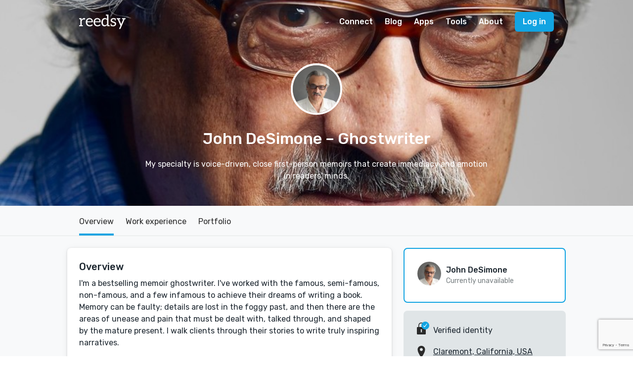

--- FILE ---
content_type: text/html; charset=utf-8
request_url: https://reedsy.com/desimone-john
body_size: 16753
content:
<!DOCTYPE html>
<html
  class="light-theme"
  lang="en"
>
  <head prefix="og: http://ogp.me/ns#"><script
  defer
  src="https://assets-cdn.reedsy.com/libs/analytics-manager/3.0.0/reedsy-analytics-manager.js"
  type="text/javascript"
></script>

    <title>John DeSimone, Ghostwriter in Claremont, California, USA | Reedsy</title>
    <meta charset="utf-8">
    <meta name="viewport" content="height=device-height,width=device-width,initial-scale=1.0,maximum-scale=1.0,viewport-fit=cover"/>
    <meta content="IE=edge,chrome=1" http-equiv="X-UA-Compatible">

    <meta name="description" content="Claremont, California, USA Ghostwriter: My specialty is voice-driven, close first-person memoirs that create immediacy and emotion in readers&#39; minds.">
    <meta name="keywords" content="Ghostwriter,Claremont, California, USA,Book Ghostwriting,Book Proposal,John DeSimone">
    <meta name="robots" content="index, follow">
    <meta property="og:locale" content="en_GB">
    <meta property="og:title" content="John DeSimone - Ghostwriter | Reedsy">
    <meta property="og:site_name" content="Reedsy">
    <meta property="og:url" content="https://reedsy.com/desimone-john">
    <meta property="og:description" content="Claremont, California, USA Ghostwriter: My specialty is voice-driven, close first-person memoirs that create immediacy and emotion in readers&#39; minds.">
    <meta property="og:image" content="https://og-image.reedsy.com/desimone-john">
    <meta property="og:image:type" content="image/png">
    <meta property="og:image:width" content="1200">
    <meta property="og:image:height" content="630">
    <meta name="twitter:card" content="summary_large_image">
    <meta name="twitter:site" content="@reedsyhq">
    <meta name="twitter:creator" content="@reedsyhq">
    <meta name="twitter:title" content="John DeSimone - Ghostwriter | Reedsy">
    <meta name="twitter:description" content="Claremont, California, USA Ghostwriter: My specialty is voice-driven, close first-person memoirs that create immediacy and emotion in readers&#39; minds.">
    <meta name="twitter:image:src" content="https://og-image.reedsy.com/desimone-john">

    <link rel="canonical" href="https://reedsy.com/desimone-john">

    <meta name="csrf-param" content="authenticity_token" />
<meta name="csrf-token" content="9RJ0hFnqzJ6M6eKOuLbiTLh83P56dw5FrVZxbOOgpKTYc6TMlCFhfX_7TXK6YfFWuk3mKhq-7gzmYxTbbOaPoQ" />
    <link rel="icon" type="image/x-icon" href="https://assets-cdn.reedsy.com/assets/icons/favicon/favicon-c9299c3dae158ac6476a169ef0942e74eabb82ee72aaca99107fc81e5190c0c2.ico" />
<link rel="icon" type="image/png" href="https://assets-cdn.reedsy.com/assets/icons/favicon/favicon-16x16-b670ce0ce01f0c3953512159024cac7b337886d57cc038786946e880f374f940.png" sizes="16x16" />
<link rel="icon" type="image/png" href="https://assets-cdn.reedsy.com/assets/icons/favicon/favicon-32x32-642770cb2e6abf17a4e2e174126f7e6124db43c07efc56e0e1be92364b59bf2b.png" sizes="32x32" />
<link rel="icon" type="image/png" href="https://assets-cdn.reedsy.com/assets/icons/favicon/favicon-96x96-cd3ec744e1a66cff9e0e097b72b12f67eefa3b73abc818e80a4219bb47352122.png" sizes="96x96" />
<link rel="icon" type="image/png" href="https://assets-cdn.reedsy.com/assets/icons/favicon/favicon-128x128-94a916de4f6dd0a2e9df1a0ff157670ca7fcd7f63cbbf9997e2fee2c409c5f96.png" sizes="128x128" />
<link rel="icon" type="image/png" href="https://assets-cdn.reedsy.com/assets/icons/favicon/favicon-192x192-d4b34b04ac49987d0184b404d0cef318e1dac50fcfad922563884e1ff34b947f.png" sizes="192x192" />
<link rel="apple-touch-icon" type="image/png" href="https://assets-cdn.reedsy.com/assets/icons/favicon/apple-touch-icon-1b26a799a9ce7c1a525247fe47861d5b8717fa36ae8a9349f42af3eb18c38e4a.png" />
<meta name="msapplication-TileColor" content="#12a4e2">
<meta name="theme-color" content="#ffffff">


    

    <script src="https://assets-cdn.reedsy.com/vite/assets/profile-CJm7CexY.js" crossorigin="anonymous" type="module" defer="defer"></script><link rel="modulepreload" href="https://assets-cdn.reedsy.com/vite/assets/reedsy-email-checker-A9-XR380.js" as="script" crossorigin="anonymous" defer="defer">
<link rel="modulepreload" href="https://assets-cdn.reedsy.com/vite/assets/index-BBC2lWep.js" as="script" crossorigin="anonymous" defer="defer">
<link rel="modulepreload" href="https://assets-cdn.reedsy.com/vite/assets/_commonjsHelpers-BosuxZz1.js" as="script" crossorigin="anonymous" defer="defer">
<link rel="modulepreload" href="https://assets-cdn.reedsy.com/vite/assets/index-uGfkzY63.js" as="script" crossorigin="anonymous" defer="defer">
<link rel="modulepreload" href="https://assets-cdn.reedsy.com/vite/assets/crisp-helper-4c8eRsQI.js" as="script" crossorigin="anonymous" defer="defer">
<link rel="modulepreload" href="https://assets-cdn.reedsy.com/vite/assets/logger-B2setany.js" as="script" crossorigin="anonymous" defer="defer">
<link rel="modulepreload" href="https://assets-cdn.reedsy.com/vite/assets/tracking-manager-cpIPpAiM.js" as="script" crossorigin="anonymous" defer="defer">
<link rel="modulepreload" href="https://assets-cdn.reedsy.com/vite/assets/http-ODWV0wJv.js" as="script" crossorigin="anonymous" defer="defer">
<link rel="modulepreload" href="https://assets-cdn.reedsy.com/vite/assets/tracking-service-BuSMWHNv.js" as="script" crossorigin="anonymous" defer="defer"><link rel="stylesheet" href="https://assets-cdn.reedsy.com/vite/assets/profile-CKJwY7d9.css" media="screen" defer="defer" />
<link rel="stylesheet" href="https://assets-cdn.reedsy.com/vite/assets/reedsy-email-checker-CojDHQFT.css" media="screen" defer="defer" />

    <!-- LOAD EXTERNAL FONTS -->
    <link href="https://fonts.googleapis.com/css?family=Rubik:400,400i,500,700" rel="stylesheet">
  </head>
  <body class="">
    
<div class="page page-grey profile-page">
  <header class="nav-fixed nav-white">
    <nav
  id="main-menu"
  class="main-menu"
>
  <div class="vui-wrapper">
    <div class="grid-flex grid-middle grid-no-response">
      <div class="grid-item">
        <div class="burger">
          <div
            class="icon mobile-main-menu-open-trigger"
          >
            <span class="stripe stripe-1"></span>
            <span class="stripe stripe-2"></span>
            <span class="stripe stripe-3"></span>
          </div>

          <a
            class="logo"
            href="/"
            title="Reedsy"
          ></a>
        </div>
      </div>

      <div class="nav-links grid-item-shrink">
        <div class="nav-link dropdown min-width">
          <a class="" href="/">Connect</a>

          <div class="dropdown-body min-width">
            <a
              class="app"
              href="/"
            >
              <img src="https://assets-cdn.reedsy.com/vite/assets/reedsymarketplace-YmQwbmHk.svg" />

              <p class="small">
                Assemble a team of pros
              </p>
            </a>
            <a href="/editing/book-editor">Editing</a>
            <a href="/design/book-designer">Design</a>
            <a href="/marketing/book-marketer">Marketing</a>
            <a href="/publicity/book-publicist">Publicity</a>
            <a href="/ghostwriting/book-ghostwriter">Ghostwriting</a>
            <a href="/website/author-website-design">Websites</a>
            <a href="/translation/book-translator">Translation</a>
          </div>
        </div>

        <div class="nav-link dropdown">
          <a class="" href="https://blog.reedsy.com">Blog</a>

          <div class="dropdown-body min-width">
            <a
              class="app"
              href="https://blog.reedsy.com/"
            >
              <img src="https://assets-cdn.reedsy.com/vite/assets/reedsyblog-C5vfO9Uj.svg" />

              <p class="small">
                Advice, insights and news
              </p>
            </a>

            <a
              class="app"
              href="https://blog.reedsy.com/learning"
            >
              <img src="https://assets-cdn.reedsy.com/vite/assets/reedsylearning-Dm4w9LfK.svg" />

              <p class="small">
                Free 10-day publishing courses
              </p>
            </a>

            <a
              class="app"
              href="https://blog.reedsy.com/live"
            >
              <img src="https://assets-cdn.reedsy.com/vite/assets/reedsylive-BN29n9Nn.svg" />

              <p class="small">
                Free publishing webinars
              </p>
            </a>

            <a href="https://blog.reedsy.com/podcast/">Bestseller Podcast</a>
            <a href="https://blog.reedsy.com/book-covers/">Book Cover Art</a>
            <a href="https://blog.reedsy.com/stories/">Success Stories</a>
          </div>
        </div>

        <div class="nav-link dropdown">
          <a class="" href="/discovery">Apps</a>

          <div class="dropdown-body min-width">
            <a
              class="app"
              href="/studio"
            >
              <img src="https://assets-cdn.reedsy.com/vite/assets/reedsybookeditor-BU12jR1F.svg" />

              <p class="small">
                Free EPUB & PDF typesetting tool
              </p>
            </a>

            <a
              class="app"
              href="/discovery"
            >
              <img src="https://assets-cdn.reedsy.com/vite/assets/reedsydiscovery-nMhL4vQK.svg" />

              <p class="small">
                Launch your book in style
              </p>
            </a>

            <a
              class="app"
              href="https://blog.reedsy.com/creative-writing-prompts/"
            >
              <img src="https://assets-cdn.reedsy.com/vite/assets/reedsyprompts-CB3s3MOy.svg" />

              <p class="small">
                A weekly short story contest
              </p>
            </a>
          </div>
        </div>

        <div class="nav-link dropdown">
          <a href="/studio">Tools</a>

          <div class="dropdown-body min-width">
            <a href="https://blog.reedsy.com/book-promotion-services/">Book Promotion Sites</a>
            <a href="https://blog.reedsy.com/book-review-blogs/">Book Review Blogs</a>
            <a href="https://blog.reedsy.com/booktube-channels/">Booktube Channel Guide</a>
            <a href="https://blog.reedsy.com/book-title-generator/">Book Title Generator</a>
            <a href="https://blog.reedsy.com/character-name-generator/">Character Name Generator</a>
            <a href="https://blog.reedsy.com/independent-publishers/">Independent Publishers</a>
            <a href="https://blog.reedsy.com/literary-agents/">Literary Agents</a>
            <a href="https://blog.reedsy.com/literary-magazines/">Literary Magazines</a>
            <a href="https://blog.reedsy.com/pen-name-generator/">Pen Name Generator</a>
            <a href="https://blog.reedsy.com/plot-generator/">Plot Generator</a>
            <a href="https://blog.reedsy.com/publishers/">Publishers Directory</a>
            <a href="https://blog.reedsy.com/short-story-ideas/">Short Story Ideas</a>
            <a href="https://blog.reedsy.com/writing-contests/">Writing Contests</a>
            <a href="https://blog.reedsy.com/writing-exercises/">Writing Exercises</a>
            <a href="https://blog.reedsy.com/writing-scholarships/">Writing Scholarships</a>
          </div>
        </div>

        <div class="nav-link">
          <a class="" href="/about">About</a>
        </div>
      </div>

        <div class="grid-item-shrink">
          <a class="button button-blue" href="/accounts/sign_in">Log in</a>
        </div>
    </div>
  </div>
</nav>

<div
  id="mobile-main-menu-card"
  class="bottom-card"
>
  <nav class="main-menu-mobile">
    <div class="card-content">
      <div class="card-header">
        <div class="grid-flex grid-middle grid-no-response align-middle">
          <div class="grid-item">
            <h4>
              Menu
            </h4>
          </div>
          <div class="grid-item-shrink">
            <button
              class="mobile-main-menu-close-trigger"
              type="button"
            >
              Close
            </button>
          </div>
        </div>
      </div>

      <div class="card-body vui-scroll">
        <h5>CONNECT</h5>

        <a class="nav-link" href="/editing/book-editor">Editing</a>
        <a class="nav-link" href="/design/book-designer">Design</a>
        <a class="nav-link" href="/marketing/book-marketer">Marketing</a>
        <a class="nav-link" href="/publicity/book-publicist">Publicity</a>
        <a class="nav-link" href="/ghostwriting/book-ghostwriter">Ghostwriting</a>
        <a class="nav-link" href="/website/author-website-design">Websites</a>
        <a class="nav-link" href="/translation/book-translator">Translation</a>

        <h5>BLOG</h5>

        <a
          class="nav-link app"
          href="https://blog.reedsy.com/"
        >
          <img src="https://assets-cdn.reedsy.com/vite/assets/reedsyblog-C5vfO9Uj.svg" />
        </a>

        <a
          class="nav-link app"
          href="https://blog.reedsy.com/learning"
        >
          <img src="https://assets-cdn.reedsy.com/vite/assets/reedsylearning-Dm4w9LfK.svg" />
        </a>

        <a
          class="nav-link app"
          href="https://blog.reedsy.com/live"
        >
          <img src="https://assets-cdn.reedsy.com/vite/assets/reedsylive-BN29n9Nn.svg" />
        </a>

        <a
          class="nav-link"
          href="https://blog.reedsy.com/stories"
        >
          Success Stories
        </a>

        <h5>APPS</h5>


        <a
          class="nav-link app"
          href="/discovery"
        >
          <img src="https://assets-cdn.reedsy.com/vite/assets/reedsydiscovery-nMhL4vQK.svg" />
        </a>

        <a
          class="nav-link app"
          href="https://blog.reedsy.com/creative-writing-prompts/"
        >
          <img src="https://assets-cdn.reedsy.com/vite/assets/reedsyprompts-CB3s3MOy.svg" />
        </a>

        <h5>TOOLS</h5>

        <a
          class="nav-link"
          href="https://blog.reedsy.com/book-promotion-services/"
        >
          Book Promotion Sites
        </a>

        <a
          class="nav-link"
          href="https://blog.reedsy.com/book-review-blogs/"
        >
          Book Review Blogs
        </a>

        <a
          class="nav-link"
          href="https://blog.reedsy.com/booktube-channels/"
        >
          Booktube Channel Guide
        </a>

        <a
          class="nav-link"
          href="https://blog.reedsy.com/book-title-generator/"
        >
          Book Title Generator
        </a>

        <a
          class="nav-link"
          href="https://blog.reedsy.com/character-name-generator/"
        >
          Character Name Generator
        </a>

        <a
          class="nav-link"
          href="https://blog.reedsy.com/independent-publishers/"
        >
          Independent Publishers
        </a>

        <a
          class="nav-link"
          href="https://blog.reedsy.com/literary-agents/"
        >
          Literary Agents
        </a>

        <a
          class="nav-link"
          href="https://blog.reedsy.com/literary-magazines/"
        >
          Literary Magazines
        </a>

        <a
          class="nav-link"
          href="https://blog.reedsy.com/pen-name-generator/"
        >
          Pen Name Generator
        </a>

        <a
          class="nav-link"
          href="https://blog.reedsy.com/plot-generator/"
        >
          Plot Generator
        </a>

        <a
          class="nav-link"
          href="https://blog.reedsy.com/publishers/"
        >
          Publishers Directory
        </a>

        <a
          class="nav-link"
          href="https://blog.reedsy.com/short-story-ideas/"
        >
          Short Story Ideas
        </a>

        <a
          class="nav-link"
          href="https://blog.reedsy.com/writing-contests/"
        >
          Writing Contests
        </a>

        <a
          class="nav-link"
          href="https://blog.reedsy.com/writing-exercises/"
        >
          Writing Exercises
        </a>

        <a
          class="nav-link"
          href="https://blog.reedsy.com/writing-scholarships/"
        >
          Writing Scholarships
        </a>

        <h5>
          ABOUT
        </h5>

        <a class="nav-link" href="/about">About Reedsy</a>
        <a class="nav-link" href="/about/tou">Terms</a>
        <a class="nav-link" href="/about/privacy">Privacy</a>
      </div>
    </div>
    <div class="card-overlay mobile-main-menu-close-trigger"></div>
  </nav>
</div>

  </header>

  <!-- Profile header -->
  <div class="profile-header">
    <div
      class="header-background"
      style="background-image: url('https://images-cdn.reedsy.com/cover/11877/banner_8a7334ec3db36cedbdab1d3defbfb3ef281b7ca8.jpg')"
    >
    </div>

    <div class="info-wrapper vui-wrapper-md">
      <img alt="John DeSimone" class="img-avatar image-circle border-white" title="John DeSimone" width="104" src="https://images-cdn.reedsy.com/avatar/40117/b92c3ac5fcc14d24f6f461f85d7cb326711fd2f6.jpg" />

      <h1 class="profile-title">
        John DeSimone

        <span class="role-verification">
          <span>
            – Ghostwriter
          </span>

        </span>
      </h1>

      <p>
        My specialty is voice-driven, close first-person memoirs that create immediacy and emotion in readers&#39; minds.
      </p>
    </div>
  </div>
  <!-- Profile header -->


  <!-- Page menu -->
  <nav class="page-menu color-blue">
    <div class="vui-wrapper">
      <div class="page-menu-scroll-wrapper">
        <ul class="scrollable-list">

          <li class="active">
            <span class="menu-entry">Overview</span>
          </li>

            <li>
              <a
                class="menu-entry"
                data-scroll-to="#work-experience"
                title="Work experience"
              >
                Work experience
              </a>
            </li>

            <li>
              <a
                class="menu-entry"
                data-scroll-to="#portfolio"
                title="Portfolio"
              >
                Portfolio
              </a>
            </li>



        </ul>
      </div>
    </div>
  </nav>
  <!-- END Page menu -->

  <div class="vui-wrapper space-top-3em">
    <div class="page-content">
      <div class="panel-group">

        <!-- Overview and services -->
        <div class="panel">
          <div class="panel-body">
            <article>
              <!-- Overview -->
                <h3 class="space-bottom-1em">
                  Overview
                </h3>

                <div class="overview-content">
                  <p>I'm a bestselling memoir ghostwriter. I've worked with the famous, semi-famous, non-famous, and a few infamous to achieve their dreams of writing a book. Memory can be faulty; details are lost in the foggy past, and then there are the areas of unease and pain that must be dealt with, talked through, and shaped by the mature present. I walk clients through their stories to write truly inspiring narratives.</p><p></p><p>My services are very personal. What I mean by that is I spend the time in whatever way we choose to communicate to get to know you and your story. It's vital we don't flinch at getting the details because they often bring a story to life. Emotions and motivations often lay hidden under the dust of our deepest memories, and it takes patience and time to uncover them. I work hard to prove that I will be the best listener you've ever met. </p><p></p><p>One of the most successful methods I use to write emotionally intelligent memoirs is to nuance out the story arc during the first month of working together. This is one of the most important elements of a commercially successful memoir. Besides the story arc, a winning memoir requires a strong and authentic voice. The voice is the most difficult to capture, and often a literate and confident voice in a life story with an emotionally driven story arc can take an author out of the category of the unknown to publishing success. </p><p></p><p>Before you ask me to bid, be honest with yourself about your budget. I only work with clients who have a budget of $27,000 or more, depending on the length of the book. Professional, publishable work doesn't come cheap. Please don't ask me to bid on your project if you don't have the resources to invest in your book. I do not accept spec projects, sorry. </p><p></p><p>I would be glad to have a conversation with you about what sets bestselling memoirs apart from the crowd.</p>
                </div>
              <!-- END Overview -->

              <!-- Services -->
                <div class="space-top-3em">
                  <h5 class="space-bottom-2em">
                    Services
                  </h5>

                  <div class="services-list">
                        <div class="vui-checkbox color-blue inline readonly">
                          <input type="checkbox" checked>
                          <span class="box">
                            <img class="icon-tick" width="14" src="https://assets-cdn.reedsy.com/assets/landing/landing-v2/icons/tick-0996af67fae646d804c64b300e6fc0ecb54351b400b7c36c25632a743ece613f.svg" />
                          </span>
                          <label>Book Ghostwriting</label>
                        </div>
                        <div class="vui-checkbox color-blue inline readonly">
                          <input type="checkbox" checked>
                          <span class="box">
                            <img class="icon-tick" width="14" src="https://assets-cdn.reedsy.com/assets/landing/landing-v2/icons/tick-0996af67fae646d804c64b300e6fc0ecb54351b400b7c36c25632a743ece613f.svg" />
                          </span>
                          <label>Book Proposal</label>
                        </div>
                  </div>
                </div>
              <!-- END Services -->

              <!-- Genres -->
                  <div class="space-top-3em">
                    <h5 class="space-bottom-2em">
                      Non-Fiction
                    </h5>

                    <div class="profile-label-group-items-list">
                          <span class="item-entry genre-label label starred-entry">
                            <span>Biographies &amp; Memoirs</span>
                            <span class="rating">
                              <span class="vui-star-full"></span>
                            </span>
                          </span>
                          <span class="item-entry genre-label label-blue-faint">
                            Business &amp; Management
                          </span>
                          <span class="item-entry genre-label label-blue-faint">
                            Inspirational
                          </span>
                          <span class="item-entry genre-label label starred-entry">
                            <span>Religion &amp; Spirituality</span>
                            <span class="rating">
                              <span class="vui-star-full"></span>
                            </span>
                          </span>
                          <span class="item-entry genre-label label-blue-faint">
                            Self-Help &amp; Self-Improvement
                          </span>
                          <span class="item-entry genre-label label-blue-faint">
                            Sports &amp; Outdoors
                          </span>
                          <span class="item-entry genre-label label-blue-faint">
                            Technology
                          </span>
                    </div>
                  </div>
              <!-- END Genres -->

              <!-- Languages -->
                <div class="space-top-3em">
                  <h5 class="space-bottom-2em">
                    Languages
                  </h5>

                  <div class="profile-label-group-items-list">
                      <span class="item-entry label label-blue-faint">
                        English (CAN)
                      </span>
                      <span class="item-entry label label-blue-faint">
                        English (UK)
                      </span>
                      <span class="item-entry label label-blue-faint">
                        English (US)
                      </span>
                  </div>
                </div>
              <!-- END Languages -->

              <!-- Features -->
              <!-- END Features -->

              <!-- Awards -->
              <!-- END Awards -->

              <!-- Certifications -->
                <div class="space-top-4em">
                  <h5 class="space-bottom-1em">
                    Certifications
                  </h5>

                  <ul class="vertical spaced">
                      <li>MFA in Creative Writing, Spalding University</li>
                  </ul>
                </div>
              <!-- END Certifications -->
            </article>
          </div>
        </div>
        <!-- END Overview and services -->

        <!-- Work experience -->
          <div
            id="work-experience"
            class="profile-work-experience-panel panel"
          >
            <div class="panel-header background-blue-base text-white-base">
              <h3>
                Work experience
              </h3>
            </div>

            <div class="panel-body">
                <div class="profile-work-experience-entry">
                  <div class="grid-flex">
                    <div class="grid-item space-right-1em">
                      <label class="sm">
                        Ghostwriter and Editor
                      </label>

                      <p>
                          Self-employed
                      </p>
                    </div>

                    <div class="grid-item-shrink">
                      Jan, 2004 —

                        Present
                    </div>
                  </div>

                    <div class="description space-top-2em">I began freelance editing in 1999, with A-1 Editing Services in Oregon. I worked primarily with beginning novelists, helping them perfect their fiction craft, improve their overall writing skills, and develop revision strategies in order to successfully complete a rewrite of their work. I specialized in fiction, working with elements of craft such as voice, point of view, plot structure, and character development. Several have gone onto publication. I edited over one hundred books during my time with A-1.

My first ghostwriting project in 2004 was working for Denny and Lisa Bellesi, the originators of the Kingdom Assignment missions plan. I helped them with the second book in a series of three, Kingdom Assignment Two. It was an enjoyable and successful project. Though they ended up self-publishing they have marketed all of their books around the world with their innovative ministry.

In 2005 I began freelance editing for Christian Manuscript Critique Service. I’ve edited novels,
theology, memoirs, and self-help books. Many of my clients went on to publication.
Since 1999 I’ve edited over 200 books of every genre.

In 2005 my first novel, Leonardo&#39;s Chair, was published by River Oak Publishers. It’s an art mystery based on Da Vinci’s life. It received good reviews and sold well.

From 2004 to 2012 I was the Director of the OC Christian Writers Conference held annually each spring in Irvine, California. During this time, the conference has grown to become one of the largest one-day inspirational conferences in California.

In 2011, over 250 people were in attendance at Mariners Church in Irvine to hear a diverse panel of writers, agents and editors from major Christian publishers.

From 2008 to 2011, I was an adjunct professor at Biola University where I taught freshman composition. I worked with freshman, teaching and motivating them to write with excellence and precision.

In May 2012. I won a Norman Mailer Fellowship and lived on Cape Cod for a month where I completed a draft of my fourth novel, Road to Delano. A truly invigorating experience, I lived in Provincetown and writing every day, all day, for five weeks.

In 2013 and 2014 I worked a senior writer for BusinessGhost. I wrote books for CPAs, congressmen, businessmen. I conducted all interviews, transcribed tapes, structured books with complete outlines, and drafted chapters one at a time until completion of the project.  These were work for hire projects, and under the terms of my confidentiality agreement, I can&#39;t mention authors or titles. 

In 2016, I completed four projects. After one last revision, I sent off my historical novel to my agent. And it is now winding its way across editors&#39; desks on its path to finding a publishing home. My literary agent Margaret O&#39;Connor has done an excellent job of getting it in front of editors.  

I also completed two memoirs and a book proposal for a third memoir client. 

Ron Risdon&#39;s account of his twenty years traveling the world as U.N. peacekeeper is an inspirational work that is now represented by Richard Curtis Literary Agency in New York. There is always a home for well-written memoirs, but it often takes time to find the best publishing house.

I completed the writing of Lizanne Falsettos&#39; business memoir of her exciting journey building a major brand in the snack food industry, thinkThin. She has an inspiring account of entrepreneurial success through hard work and determination. We are in the process of completing her book proposal. Because of her national marketing muscle, we don&#39;t anticipate any difficulty placing her book with a top-shelf publisher. 

The last book proposal I completed is a cautionary tale of a good man caught up in political greed and scandal in Chicago. It seems that town operates on political corruption. This book would be in the same category of Jack Abramoff&#39;s book,  Capitol Punishment. It can be a challenge to write a regional story so it appeals to a national audience, but I believe we pulled it off. The proposal is in its final phases of editing, and then we will begin shopping it to key agents. 

The book writing business requires patience and persistence and a lot of good craft. I anticipate a busy 2017 as I look forward to another great year of writing.</div>
                </div>
                <div class="profile-work-experience-entry">
                  <div class="grid-flex">
                    <div class="grid-item space-right-1em">
                      <label class="sm">
                        Senior Book Editor
                      </label>

                      <p>
                          A-1 Editing
                      </p>
                    </div>

                    <div class="grid-item-shrink">
                      Jan, 1999 —

                        Mar, 2003
                        (about 4 years)
                    </div>
                  </div>

                    <div class="description space-top-2em">As a senior editor for A-1, I edited a wide range of manuscripts, both fiction and non-fiction. Most fiction manuscripts were from first-time authors, so I dealt with the basics of craft--voice, point of view, characters and plot. I marked up the manuscripts, added helpful comments that would move them along the path to publishing success. In non-fiction I edited memoirs, monographs, biographies, and self-help. Here I focused on essential editing, copyediting for consistency, redundancies, coherence, and of course, grammar and usage.</div>
                </div>
            </div>
          </div>
        <!-- END Work experience -->

        <!-- Projects (portfolios) -->
        <!-- END Projects (portfolios) -->

        <!-- Portfolio (external books) -->
          <div
            id="portfolio"
            class="books-portfolio-group panel"
          >
            <div class="panel-header background-blue-base text-white-base">
              <h3>
                Portfolio
              </h3>
            </div>

            <div class="panel-body">
                <div class="portfolio-book-entry with-services">
                  <a
                    class="book-cover-image xxxs portrait"
                    href="https://www.amazon.com/Broken-Circle-Memoir-Escaping-Afghanistan-ebook/dp/B07DK7FBDS?SubscriptionId=AKIAJJIX76K7CKA7Q6TA&amp;tag=reedwebs-20&amp;linkCode=xm2&amp;camp=2025&amp;creative=165953&amp;creativeASIN=B07DK7FBDS"
                    target="_blank"
                    title="The Broken Circle: A Memoir of Escaping Afghanistan"
                  >
                    <img
                      class="cover-image"
                      src="https://images-na.ssl-images-amazon.com/images/I/51T7gS9CaTL._SL160_.jpg"
                    />
                  </a>

                  <div class="title-and-author">

                    <a
                      class="book-title h3 text-black-base"
                      href="https://www.amazon.com/Broken-Circle-Memoir-Escaping-Afghanistan-ebook/dp/B07DK7FBDS?SubscriptionId=AKIAJJIX76K7CKA7Q6TA&amp;tag=reedwebs-20&amp;linkCode=xm2&amp;camp=2025&amp;creative=165953&amp;creativeASIN=B07DK7FBDS"
                      target="_blank"
                      title="The Broken Circle: A Memoir of Escaping Afghanistan"
                    >
                      The Broken Circle: A Memoir of Escaping Afghanistan
                    </a>

                    <p class="author large ellipsis">
                      Enjeela Ahmadi-Miller
                    </p>

                  </div>

                  <div class="synopsis">
                    An emotional and sweeping memoir of love and survival—and of a committed and desperate family uprooted and divided by the violent, changing landscape of Afghanistan in the early 1980s.Before t... <a target="_blank" rel="nofollow" class="text-link" href="https://www.amazon.com/Broken-Circle-Memoir-Escaping-Afghanistan-ebook/dp/B07DK7FBDS?SubscriptionId=AKIAJJIX76K7CKA7Q6TA&amp;tag=reedwebs-20&amp;linkCode=xm2&amp;camp=2025&amp;creative=165953&amp;creativeASIN=B07DK7FBDS">read more</a>
                  </div>

                    <div class="book-services profile-label-group-items-list">
                        <span class="item-entry label-blue-faint label-sm">
                          Book Ghostwriting
                        </span>
                        <span class="item-entry label-blue-faint label-sm">
                          Book Proposal
                        </span>
                        <span class="item-entry label-blue-faint label-sm">
                          Short-Form Content
                        </span>
                    </div>
                </div>
                <div class="portfolio-book-entry with-services">
                  <a
                    class="book-cover-image xxxs portrait"
                    href="https://www.amazon.com/Courage-Say-No-Pakistani-Exploitation-ebook/dp/B07FL5NDJ3?SubscriptionId=AKIAJJIX76K7CKA7Q6TA&amp;tag=reedwebs-20&amp;linkCode=xm2&amp;camp=2025&amp;creative=165953&amp;creativeASIN=B07FL5NDJ3"
                    target="_blank"
                    title="Courage to Say No: A Pakistani Female Doctor&#39;s Battle Against Sexual Exploitation"
                  >
                    <img
                      class="cover-image"
                      src="https://images-na.ssl-images-amazon.com/images/I/41hx2qCRxVL._SL160_.jpg"
                    />
                  </a>

                  <div class="title-and-author">

                    <a
                      class="book-title h3 text-black-base"
                      href="https://www.amazon.com/Courage-Say-No-Pakistani-Exploitation-ebook/dp/B07FL5NDJ3?SubscriptionId=AKIAJJIX76K7CKA7Q6TA&amp;tag=reedwebs-20&amp;linkCode=xm2&amp;camp=2025&amp;creative=165953&amp;creativeASIN=B07FL5NDJ3"
                      target="_blank"
                      title="Courage to Say No: A Pakistani Female Doctor&#39;s Battle Against Sexual Exploitation"
                    >
                      Courage to Say No: A Pakistani Female Doctor&#39;s Battle Against Sexual Exploitation
                    </a>

                    <p class="author large ellipsis">
                      Mahmood Raana
                    </p>

                  </div>

                  <div class="synopsis">
                    Sexual harassment is in the news almost every day. Countless women have been intimidated into silence or their careers and lives have been ruined because they refused to submit to unwanted sex... <a target="_blank" rel="nofollow" class="text-link" href="https://www.amazon.com/Courage-Say-No-Pakistani-Exploitation-ebook/dp/B07FL5NDJ3?SubscriptionId=AKIAJJIX76K7CKA7Q6TA&amp;tag=reedwebs-20&amp;linkCode=xm2&amp;camp=2025&amp;creative=165953&amp;creativeASIN=B07FL5NDJ3">read more</a>
                  </div>

                    <div class="book-services profile-label-group-items-list">
                        <span class="item-entry label-blue-faint label-sm">
                          Book Ghostwriting
                        </span>
                        <span class="item-entry label-blue-faint label-sm">
                          Book Proposal
                        </span>
                    </div>
                </div>
                <div class="portfolio-book-entry">
                  <a
                    class="book-cover-image xxxs portrait"
                    href="https://reedsy.com/discovery/book/road-to-delano-john-desimone"
                    target="_blank"
                    title="Road to Delano"
                  >
                    <img
                      class="cover-image"
                      src="https://images-cdn.reedsy.com/discovery/book/1253/cover/small_ceddcad51f4b62f3e9e56ffcbc6ce8c61c2059c1.jpg"
                    />
                  </a>

                  <div class="title-and-author">

                    <a
                      class="book-title h3 text-black-base"
                      href="https://reedsy.com/discovery/book/road-to-delano-john-desimone"
                      target="_blank"
                      title="Road to Delano"
                    >
                      Road to Delano
                    </a>

                    <p class="author large ellipsis">
                      John DeSimone
                    </p>

                  </div>

                  <div class="synopsis">
                    It’s 1968, and a strike by field workers in the grape fields has torn an otherwise quiet central California town down the middle. Jack Duncan is a Delano high school senior who is on his way to earning a baseball scholarship, hoping to escape the turmoil infes... <a target="_blank" rel="nofollow" class="text-link" href="https://reedsy.com/discovery/book/road-to-delano-john-desimone">read more</a>
                  </div>

                </div>
                <div class="portfolio-book-entry with-services">
                  <a
                    class="book-cover-image xxxs portrait"
                    href="https://www.amazon.com/dp/1685563465?tag=reedwebs-20&amp;linkCode=ogi&amp;th=1&amp;psc=1"
                    target="_blank"
                    title="By the Book, From the Book: From Humble Beginnings, to Tragedy, to Redemption"
                  >
                    <img
                      class="cover-image"
                      src="https://m.media-amazon.com/images/I/51iJRWql-SL._SL160_.jpg"
                    />
                  </a>

                  <div class="title-and-author">

                    <a
                      class="book-title h3 text-black-base"
                      href="https://www.amazon.com/dp/1685563465?tag=reedwebs-20&amp;linkCode=ogi&amp;th=1&amp;psc=1"
                      target="_blank"
                      title="By the Book, From the Book: From Humble Beginnings, to Tragedy, to Redemption"
                    >
                      By the Book, From the Book: From Humble Beginnings, to Tragedy, to Redemption
                    </a>

                    <p class="author large ellipsis">
                      Roman, Edward L
                    </p>

                  </div>

                  <div class="synopsis">
                    
                  </div>

                    <div class="book-services profile-label-group-items-list">
                        <span class="item-entry label-blue-faint label-sm">
                          Book Ghostwriting
                        </span>
                        <span class="item-entry label-blue-faint label-sm">
                          Book Proposal
                        </span>
                    </div>
                </div>
                <div class="portfolio-book-entry with-services">
                  <a
                    class="book-cover-image xxxs portrait"
                    href="https://www.amazon.com/dp/B09MMVDRVM?tag=reedwebs-20&amp;linkCode=ogi&amp;th=1&amp;psc=1"
                    target="_blank"
                    title="The Intrepid Brotherhood: Public Power, Corruption, and Whistleblowing in the Pacific Northwest"
                  >
                    <img
                      class="cover-image"
                      src="https://m.media-amazon.com/images/I/41kAf+GRr4L._SL160_.jpg"
                    />
                  </a>

                  <div class="title-and-author">

                    <a
                      class="book-title h3 text-black-base"
                      href="https://www.amazon.com/dp/B09MMVDRVM?tag=reedwebs-20&amp;linkCode=ogi&amp;th=1&amp;psc=1"
                      target="_blank"
                      title="The Intrepid Brotherhood: Public Power, Corruption, and Whistleblowing in the Pacific Northwest"
                    >
                      The Intrepid Brotherhood: Public Power, Corruption, and Whistleblowing in the Pacific Northwest
                    </a>

                    <p class="author large ellipsis">
                      Graham, Gordon
                    </p>

                  </div>

                  <div class="synopsis">
                    
                  </div>

                    <div class="book-services profile-label-group-items-list">
                        <span class="item-entry label-blue-faint label-sm">
                          Book Ghostwriting
                        </span>
                        <span class="item-entry label-blue-faint label-sm">
                          Book Proposal
                        </span>
                    </div>
                </div>
                <div class="portfolio-book-entry with-services">
                  <a
                    class="book-cover-image xxxs portrait"
                    href="https://www.amazon.com/Kingdom-Assignment-2-Denny-Bellesi/dp/0310243246?SubscriptionId=AKIAJJIX76K7CKA7Q6TA&amp;tag=reedwebs-20&amp;linkCode=xm2&amp;camp=2025&amp;creative=165953&amp;creativeASIN=0310243246"
                    target="_blank"
                    title="Kingdom Assignment 2, The"
                  >
                    <img
                      class="cover-image"
                      src="https://images-na.ssl-images-amazon.com/images/I/51T2Q6DAMYL._SL160_.jpg"
                    />
                  </a>

                  <div class="title-and-author">

                    <a
                      class="book-title h3 text-black-base"
                      href="https://www.amazon.com/Kingdom-Assignment-2-Denny-Bellesi/dp/0310243246?SubscriptionId=AKIAJJIX76K7CKA7Q6TA&amp;tag=reedwebs-20&amp;linkCode=xm2&amp;camp=2025&amp;creative=165953&amp;creativeASIN=0310243246"
                      target="_blank"
                      title="Kingdom Assignment 2, The"
                    >
                      Kingdom Assignment 2, The
                    </a>

                    <p class="author large ellipsis">
                      Denny Bellesi
                    </p>

                  </div>

                  <div class="synopsis">
                    In the first Kingdom Assignment, Danny and Leesa Bellesi challenged their church to use their talents for God--with exciting, faith-building results. Now, in The Kingdom Assignment 2 the Belle... <a target="_blank" rel="nofollow" class="text-link" href="https://www.amazon.com/Kingdom-Assignment-2-Denny-Bellesi/dp/0310243246?SubscriptionId=AKIAJJIX76K7CKA7Q6TA&amp;tag=reedwebs-20&amp;linkCode=xm2&amp;camp=2025&amp;creative=165953&amp;creativeASIN=0310243246">read more</a>
                  </div>

                    <div class="book-services profile-label-group-items-list">
                        <span class="item-entry label-blue-faint label-sm">
                          Book Ghostwriting
                        </span>
                        <span class="item-entry label-blue-faint label-sm">
                          Book Proposal
                        </span>
                    </div>
                </div>
                <div class="portfolio-book-entry with-services">
                  <a
                    class="book-cover-image xxxs portrait"
                    href="https://www.amazon.com/F-M-I-L-Y-Forget-About-Love-ebook/dp/B0081LOCIG?SubscriptionId=AKIAJJIX76K7CKA7Q6TA&amp;tag=reedwebs-20&amp;linkCode=xm2&amp;camp=2025&amp;creative=165953&amp;creativeASIN=B0081LOCIG"
                    target="_blank"
                    title="F.A.M.I.L.Y. - Forget About Me, I Love You"
                  >
                    <img
                      class="cover-image"
                      src="https://images-na.ssl-images-amazon.com/images/I/41yFIqrSeZL._SL160_.jpg"
                    />
                  </a>

                  <div class="title-and-author">

                    <a
                      class="book-title h3 text-black-base"
                      href="https://www.amazon.com/F-M-I-L-Y-Forget-About-Love-ebook/dp/B0081LOCIG?SubscriptionId=AKIAJJIX76K7CKA7Q6TA&amp;tag=reedwebs-20&amp;linkCode=xm2&amp;camp=2025&amp;creative=165953&amp;creativeASIN=B0081LOCIG"
                      target="_blank"
                      title="F.A.M.I.L.Y. - Forget About Me, I Love You"
                    >
                      F.A.M.I.L.Y. - Forget About Me, I Love You
                    </a>

                    <p class="author large ellipsis">
                      David L.  Fleet
                    </p>

                  </div>

                  <div class="synopsis">
                    I am a man. You probably are too, or a woman in love with one. And you know what? We men are stupid. Not because someone told us we are. And not because we are simply destined to be. It&#39;s not ... <a target="_blank" rel="nofollow" class="text-link" href="https://www.amazon.com/F-M-I-L-Y-Forget-About-Love-ebook/dp/B0081LOCIG?SubscriptionId=AKIAJJIX76K7CKA7Q6TA&amp;tag=reedwebs-20&amp;linkCode=xm2&amp;camp=2025&amp;creative=165953&amp;creativeASIN=B0081LOCIG">read more</a>
                  </div>

                    <div class="book-services profile-label-group-items-list">
                        <span class="item-entry label-blue-faint label-sm">
                          Book Ghostwriting
                        </span>
                        <span class="item-entry label-blue-faint label-sm">
                          Book Proposal
                        </span>
                    </div>
                </div>
                <div class="portfolio-book-entry with-services">
                  <a
                    class="book-cover-image xxxs portrait"
                    href="https://www.amazon.com/Midolescence-Handling-Twenty-Six-Year-Old-Tim-Chapman/dp/1604140666?SubscriptionId=AKIAJJIX76K7CKA7Q6TA&amp;tag=reedwebs-20&amp;linkCode=xm2&amp;camp=2025&amp;creative=165953&amp;creativeASIN=1604140666"
                    target="_blank"
                    title="Midolescence: Handling the Twenty-Six-Year-Old Teenager"
                  >
                    <img
                      class="cover-image"
                      src="https://images-na.ssl-images-amazon.com/images/I/41sHzmP0oyL._SL160_.jpg"
                    />
                  </a>

                  <div class="title-and-author">

                    <a
                      class="book-title h3 text-black-base"
                      href="https://www.amazon.com/Midolescence-Handling-Twenty-Six-Year-Old-Tim-Chapman/dp/1604140666?SubscriptionId=AKIAJJIX76K7CKA7Q6TA&amp;tag=reedwebs-20&amp;linkCode=xm2&amp;camp=2025&amp;creative=165953&amp;creativeASIN=1604140666"
                      target="_blank"
                      title="Midolescence: Handling the Twenty-Six-Year-Old Teenager"
                    >
                      Midolescence: Handling the Twenty-Six-Year-Old Teenager
                    </a>

                    <p class="author large ellipsis">
                      Tim Chapman
                    </p>

                  </div>

                  <div class="synopsis">
                    A must read for parents of pre-teens, teenagersand adult children.It is a diff erent world we live in today. No parent or child is adequately prepared to deal with this day and age. Just over ... <a target="_blank" rel="nofollow" class="text-link" href="https://www.amazon.com/Midolescence-Handling-Twenty-Six-Year-Old-Tim-Chapman/dp/1604140666?SubscriptionId=AKIAJJIX76K7CKA7Q6TA&amp;tag=reedwebs-20&amp;linkCode=xm2&amp;camp=2025&amp;creative=165953&amp;creativeASIN=1604140666">read more</a>
                  </div>

                    <div class="book-services profile-label-group-items-list">
                        <span class="item-entry label-blue-faint label-sm">
                          Book Ghostwriting
                        </span>
                        <span class="item-entry label-blue-faint label-sm">
                          Book Proposal
                        </span>
                    </div>
                </div>
                <div class="portfolio-book-entry">
                  <a
                    class="book-cover-image xxxs portrait"
                    href="https://www.amazon.com/Leonardos-Chair-John-DeSimone/dp/1589190319?SubscriptionId=AKIAJJIX76K7CKA7Q6TA&amp;tag=reedwebs-20&amp;linkCode=xm2&amp;camp=2025&amp;creative=165953&amp;creativeASIN=1589190319"
                    target="_blank"
                    title="Leonardo&#39;s Chair"
                  >
                    <img
                      class="cover-image"
                      src="https://images-na.ssl-images-amazon.com/images/I/5176V3S47FL._SL160_.jpg"
                    />
                  </a>

                  <div class="title-and-author">

                    <a
                      class="book-title h3 text-black-base"
                      href="https://www.amazon.com/Leonardos-Chair-John-DeSimone/dp/1589190319?SubscriptionId=AKIAJJIX76K7CKA7Q6TA&amp;tag=reedwebs-20&amp;linkCode=xm2&amp;camp=2025&amp;creative=165953&amp;creativeASIN=1589190319"
                      target="_blank"
                      title="Leonardo&#39;s Chair"
                    >
                      Leonardo&#39;s Chair
                    </a>

                    <p class="author large ellipsis">
                      John DeSimone
                    </p>

                  </div>

                  <div class="synopsis">
                    Vincent LaBont is a world-class artist who attributes his creative ability to a chair he owns-a chair that he claims was created and empowered by Leonardo Da Vinci. When his home catches fire, Vincent is severely burned trying to rescue the chair. Later he rea... <a target="_blank" rel="nofollow" class="text-link" href="https://www.amazon.com/Leonardos-Chair-John-DeSimone/dp/1589190319?SubscriptionId=AKIAJJIX76K7CKA7Q6TA&amp;tag=reedwebs-20&amp;linkCode=xm2&amp;camp=2025&amp;creative=165953&amp;creativeASIN=1589190319">read more</a>
                  </div>

                </div>
                <div class="portfolio-book-entry with-services">
                  <a
                    class="book-cover-image xxxs portrait"
                    href="https://www.amazon.com/Power-Parental-Influence-Art-Feeling/dp/1604141581?SubscriptionId=AKIAJJIX76K7CKA7Q6TA&amp;tag=reedwebs-20&amp;linkCode=xm2&amp;camp=2025&amp;creative=165953&amp;creativeASIN=1604141581"
                    target="_blank"
                    title="The Power of Parental Influence &amp; the Art of Feeling"
                  >
                    <img
                      class="cover-image"
                      src="https://images-na.ssl-images-amazon.com/images/I/519vzHZqItL._SL160_.jpg"
                    />
                  </a>

                  <div class="title-and-author">

                    <a
                      class="book-title h3 text-black-base"
                      href="https://www.amazon.com/Power-Parental-Influence-Art-Feeling/dp/1604141581?SubscriptionId=AKIAJJIX76K7CKA7Q6TA&amp;tag=reedwebs-20&amp;linkCode=xm2&amp;camp=2025&amp;creative=165953&amp;creativeASIN=1604141581"
                      target="_blank"
                      title="The Power of Parental Influence &amp; the Art of Feeling"
                    >
                      The Power of Parental Influence &amp; the Art of Feeling
                    </a>

                    <p class="author large ellipsis">
                      Tim Chapman
                    </p>

                  </div>

                  <div class="synopsis">
                    A must read for parents of pre-teens, teenagers and adult children.It is a different world we live in today. No parent or child is adequately prepared to deal with this day and age. Just over ... <a target="_blank" rel="nofollow" class="text-link" href="https://www.amazon.com/Power-Parental-Influence-Art-Feeling/dp/1604141581?SubscriptionId=AKIAJJIX76K7CKA7Q6TA&amp;tag=reedwebs-20&amp;linkCode=xm2&amp;camp=2025&amp;creative=165953&amp;creativeASIN=1604141581">read more</a>
                  </div>

                    <div class="book-services profile-label-group-items-list">
                        <span class="item-entry label-blue-faint label-sm">
                          Book Ghostwriting
                        </span>
                        <span class="item-entry label-blue-faint label-sm">
                          Book Proposal
                        </span>
                    </div>
                </div>
            </div>
          </div>
        <!-- END Portfolio (external books) -->

        <!-- Gallery (pictures) -->
        <!-- END Gallery (pictures) -->

        <!-- Reviews -->
        <!-- END Reviews -->

        <!-- Contributions -->
        <!-- END Contributions -->
      </div>

      <aside>
        <div class="panel-group">
          <!-- Actions panel -->
          <div class="profile-details-panel panel no-shadow bordered border-blue">
            <div class="panel-body">
              <div class="grid-flex grid-middle grid-no-response">
                <div class="grid-item-shrink">
                  <img alt="John DeSimone" class="img-avatar image-circle border-white" title="John DeSimone" width="48" src="https://images-cdn.reedsy.com/avatar/40117/b92c3ac5fcc14d24f6f461f85d7cb326711fd2f6.jpg" />
                </div>

                <div class="grid-item space-left-1em">
                  <label>John DeSimone</label>

                    <p class="small text-grey-dark">Currently unavailable</p>
                </div>
              </div>

            </div>
          </div>
          <!-- END Actions panel -->

          <!-- Video -->
          <!-- Video -->

          <!-- Info panel -->
          <div class="profile-details-panel panel no-shadow background-grey-base">
            <div class="panel-body">
                <div class="profile-detail">
                  <div class="verified-identity">
                    <span class="rmp-icon rmp-icon-lock icon-lg"></span>
                    <span class="rmp-icon-container sm icon-circle background-blue-base">
                      <span class="rmp-icon rmp-icon-tick-white"></span>
                    </span>
                  </div>
                  <span>Verified identity</span>
                </div>

                <div class="profile-detail">
                  <span class="rmp-icon rmp-icon-location icon-lg"></span>

                  <a title="Claremont, California, USA" class="text-link" href="/hire/us/book-proposal-specialists/">Claremont, California, USA</a>
                </div>

                <div class="profile-detail">
                  <span class="rmp-icon rmp-icon-calendar icon-lg"></span>
                  Professional on Reedsy <br> since Jan, 2017
                </div>
              </div>
            </div>
          <!-- END Info panel -->
        </div>
      </aside>
    </div>
  </div>

  <!-- Similar profiles -->
    <div class="similar-profiles space-top-4em" data-nosnippet>
      <div class="background-slate-dark text-white-base">
        <div class="padding-y-5em vui-wrapper">
          <div class="text-center">
            <h2>
              Professionals similar to John
            </h2>
            <p class="padding-top-2em padding-bottom-4em">
              Get a range of offers by requesting quotes from multiple professionals.
            </p>
          </div>

          <div class="similar-profile-panels grid-flex grid-middle">
              <div class="similar-profile-panel panel background-slate-base grid-item">
                <div class="panel-body grid">
                  <div class="similar-profile-header grid-flex grid-middle grid-no-response">
                    <img alt="James Buchanan" class="similar-profile-avatar img-avatar image-circle border-white grid-item-shrink" title="James Buchanan" src="https://images-cdn.reedsy.com/avatar/23727/9e673ed0222fb1d967ad521076117c4e4ab3eeba.jpg" />

                    <div class="grid-item-shrink padding-left-2em">
                      <h4>James B.</h4>
                      <div><span class="vui-rating rating"><span class="vui-star-full"></span><span class="vui-star-full"></span><span class="vui-star-full"></span><span class="vui-star-full"></span><span class="vui-star-full"></span></span></div>
                    </div>
                  </div>

                  <p class="similar-profile-summary space-top-1em">I help authors achieve their creative goals in creative nonfiction, fiction, nonfiction, screenplays, and treatments</p>

                  <div class="similar-profile-details grid-flex grid-middle grid-no-response space-top-1em">
                      <p class="similar-profile-details-grid grid-item grid-flex grid-middle grid-no-response">
                        <span class="rmp-icon rmp-icon-location-white grid-item-shrink"></span>
                        <span class="grid-item ellipsis">Exeter, NH, United States</span>
                      </p>

                    <p class="similar-profile-response-rate grid-item grid-flex grid-middle grid-no-response">
                      <span class="rmp-icon rmp-icon-reply-white grid-item-shrink"></span>
                      <span class="grid-item">
                          100%
                        reply rate
                      </span>
                    </p>
                  </div>

                  <a class="button button-green button-full space-top-1em" href="https://reedsy.com/buchanan-james">View profile</a>
                </div>
              </div>
              <div class="similar-profile-panel panel background-slate-base grid-item">
                <div class="panel-body grid">
                  <div class="similar-profile-header grid-flex grid-middle grid-no-response">
                    <img alt="Michael Wicks" class="similar-profile-avatar img-avatar image-circle border-white grid-item-shrink" title="Michael Wicks" src="https://images-cdn.reedsy.com/avatar/58378/c26fd3bf77647bfeb502f96a2f54a0cfc2f83f2a.jpg" />

                    <div class="grid-item-shrink padding-left-2em">
                      <h4>Michael W.</h4>
                      <div><span class="vui-rating rating"><span class="vui-star-full"></span><span class="vui-star-full"></span><span class="vui-star-full"></span><span class="vui-star-full"></span><span class="vui-star-full"></span></span></div>
                    </div>
                  </div>

                  <p class="similar-profile-summary space-top-1em">I am a WSJ, Publisher&#39;s Weekly, and Barnes and Noble bestselling ghostwriter and author with a background in general book publishing.</p>

                  <div class="similar-profile-details grid-flex grid-middle grid-no-response space-top-1em">
                      <p class="similar-profile-details-grid grid-item grid-flex grid-middle grid-no-response">
                        <span class="rmp-icon rmp-icon-location-white grid-item-shrink"></span>
                        <span class="grid-item ellipsis">Victoria, Canada</span>
                      </p>

                    <p class="similar-profile-response-rate grid-item grid-flex grid-middle grid-no-response">
                      <span class="rmp-icon rmp-icon-reply-white grid-item-shrink"></span>
                      <span class="grid-item">
                          100%
                        reply rate
                      </span>
                    </p>
                  </div>

                  <a class="button button-green button-full space-top-1em" href="https://reedsy.com/michael-wicks">View profile</a>
                </div>
              </div>
              <div class="similar-profile-panel panel background-slate-base grid-item">
                <div class="panel-body grid">
                  <div class="similar-profile-header grid-flex grid-middle grid-no-response">
                    <img alt="Anna Katz" class="similar-profile-avatar img-avatar image-circle border-white grid-item-shrink" title="Anna Katz" src="https://images-cdn.reedsy.com/avatar/88145/306c3733c98aa6b0fa434589204017652daff7fd.jpg" />

                    <div class="grid-item-shrink padding-left-2em">
                      <h4>Anna K.</h4>
                      <div><span class="vui-rating rating"><span class="vui-star-full"></span><span class="vui-star-full"></span><span class="vui-star-full"></span><span class="vui-star-full"></span><span class="vui-star-full"></span></span></div>
                    </div>
                  </div>

                  <p class="similar-profile-summary space-top-1em">Ghostwriter and developmental editor with a passion for enlightening and entertaining memoir, fiction, and all things comedy.</p>

                  <div class="similar-profile-details grid-flex grid-middle grid-no-response space-top-1em">
                      <p class="similar-profile-details-grid grid-item grid-flex grid-middle grid-no-response">
                        <span class="rmp-icon rmp-icon-location-white grid-item-shrink"></span>
                        <span class="grid-item ellipsis">Seattle, WA, USA</span>
                      </p>

                    <p class="similar-profile-response-rate grid-item grid-flex grid-middle grid-no-response">
                      <span class="rmp-icon rmp-icon-reply-white grid-item-shrink"></span>
                      <span class="grid-item">
                          95%
                        reply rate
                      </span>
                    </p>
                  </div>

                  <a class="button button-green button-full space-top-1em" href="https://reedsy.com/anna-katz">View profile</a>
                </div>
              </div>
          </div>
        </div>
      </div>
    </div>
  <!-- END Similar profiles -->
</div>



    <!-- LOAD MODALS -->
      <div
  id="modal-signup"
  class="modal"
  style="display: none;"
>
  <div class="modal-overlay"></div>

  <div class="modal-content bordered background-white-base">
    <button
      class="close-button button-icon button-sm"
      type="button"
    >
      <span class="rmp-icon rmp-icon-cross icon-sm"></span>
    </button>

    <div class="modal-body">
      <img class="modal-body-top-image" src="https://assets-cdn.reedsy.com/assets/landing/service/modal-signup-image-48a4b40ed023d817e59df5fb49a2702e15d6ee0b833f62ab44666ee1356c60d2.jpg" />

      <h2>
        Enter your email address to get started
      </h2>

      <p class="space-top-2em space-bottom-2em">
        Create your free Reedsy account to browse hundreds of professional profiles.
      </p>

        <form class="signup-form captcha-signup" onsubmit="window.Reedsy.trackingManager.trackSignup(&#39;Get started&#39;, &#39;modal&#39;);" action="/accounts" accept-charset="UTF-8" method="post"><input type="hidden" name="authenticity_token" value="IyRDSkr7vfhY0RD0qWui8_3BodkPLx0boEnzgUaDXf5xWuBzqta1ysSVkqU3ChXao2GuS-wKGJ8aPmDpZxCL0w" autocomplete="off" />

    <input
      class="g-recaptcha-response"
      name="g-recaptcha-response-v3"
      type="hidden"
    />

    <div class="submit-grid">
      <span class="reedsy-email-check-suggestion-box">
        <input placeholder="Enter your email..." class="input-full" style="margin-bottom: 4px;" required="required" type="email" name="user[email]" id="user_email" />
      </span>

      <span>
        <input type="submit" name="commit" value="Get started" class="submit-button button button-green button-lg button-full btn-signup" data-disable-with="Get started" />
      </span>
    </div>

      <div class="social-options space-top-1em text-center">
        Sign up with

        <a class="facebook-link" onclick="window.Reedsy.trackingManager.trackSignup(&#39;Facebook&#39;, &#39;modal&#39;);" href="/auth/social_sign_in/facebook"><strong><span class="facebook-blue">facebook</span></strong></a>

        <span>&nbsp;or&nbsp;</span>

        <a class="google-sign-in" onclick="window.Reedsy.trackingManager.trackSignup(&#39;Google&#39;, &#39;modal&#39;);" href="/auth/social_sign_in/google">
          <img style="vertical-align: middle; margin-bottom:4px;" src="https://assets-cdn.reedsy.com/assets/landing/landing-v2/index/google-signin-b115befc8fcd1053d323dc7cc3aa4b618dff14c9d314223a3e609a5c8a277c47.svg" />
</a>      </div>
</form>
    </div>
  </div>
</div>


      <script src="https://accounts.google.com/gsi/client" async></script>

<div id="g_id_onload"
  class="google-one-tap"
  data-client_id=144336947726-ka4pfv27g8oeh7trh4c0fv2k6rgod5c5.apps.googleusercontent.com
  data-login_uri=/auth/social_sign_in/google_one_tap
  data-prompt_parent_id="g_id_onload">
</div>



    <footer class="vui-wrapper">
  <nav class="nav-footer">
    <div>
      <div class="logo-social-copy">
        <span class="logo"></span>

        <div class="social-links">
          <a href="https://www.facebook.com/wearereedsy/" target="_blank">
            <img width="24" src="https://assets-cdn.reedsy.com/assets/landing/landing-v2/icons/face-black-cf2eb5802c4b334101485cd048d70f7fdd1aa61e881f7559c89f85af77226730.svg" />
          </a>
          <a href="https://www.instagram.com/reedsy_hq/" target="_blank">
            <img width="24" src="https://assets-cdn.reedsy.com/assets/landing/landing-v2/icons/insta-black-352a4545c644351be4aa1f96668f053c685a51c93092f9ba36f0d93be7bc40b4.svg" />
          </a>
          <a href="https://twitter.com/reedsyhq" target="_blank">
            <img width="24" src="https://assets-cdn.reedsy.com/assets/landing/landing-v2/icons/twit-black-d88eab37623ca5a5467a14cc5a6fbfa9f78c5f52316687ead7d5ece533c0c2a6.svg" />
          </a>
          <a href="https://www.youtube.com/c/reedsy?sub_confirmation=1" target="_blank">
            <img width="24" src="https://assets-cdn.reedsy.com/assets/landing/landing-v2/icons/you-black-bc296fd8f6f8712487f7149faa60bca81ec5f09d4a572f3fabc63fefa924706c.svg" />
          </a>
          <a href="https://www.trustpilot.com/review/reedsy.com" target="_blank">
            <img width="24" src="https://assets-cdn.reedsy.com/assets/landing/landing-v2/icons/trustpilot-56a85b1205c73975c177d88f1fb524b06aa6ce8b8d280926eda7b1eaa4f67cca.svg" />
          </a>
        </div>

        <div class="links-group links-horizontal">
          <small>
            <a
              href="/about/tou"
            >Terms</a>

            <a
              class="space-left-1em space-right-1em"
              href="/about/privacy"
            >Privacy</a>

            &copy; Reedsy 2026
          </small>
        </div>
      </div>
    </div>

    <div class="vui-hidden-until-md">
      <div class="links-group links-vertical grid-flex">
        <div class="grid-item-shrink space-right-4em">
          <h5>MARKETPLACE</h5>

          <a href="/">Authors</a>
          <a href="/join-our-community">Become a Freelancer</a>
          <a href="/hire">Hire a Freelancer</a>
        </div>

        <div class="grid-item-shrink space-right-4em">
          <h5>LEARN</h5>

          <a href="https://blog.reedsy.com/" target="_blank">Blog</a>
          <a href="https://blog.reedsy.com/learning/" target="_blank">Learning</a>
          <a href="https://blog.reedsy.com/live/" target="_blank">Live</a>
          <a href="https://blog.reedsy.com/freelancer/" target="_blank">Freelancer</a>
          <a href="https://blog.reedsy.com/guide/" target="_blank">Guides</a>
          <a href="https://reedsy.com/discovery/blog" target="_blank">Discovery</a>
        </div>

        <div class="grid-item-shrink space-right-4em">
          <h5>COMPANY</h5>

          <a href="/about">About</a>
          <a href="/about/team">Team</a>
          <a href="/about/press">Press</a>
          <a href="https://blog.reedsy.com/stories/">Stories</a>
        </div>

        <div class="grid-item">
          <h5>RESOURCES</h5>

          <div class="grid-flex">
            <div class="grid-item-shrink space-right-4em">
              <a href="https://blog.reedsy.com/book-review-blogs/" target="_blank">Book Review Blogs</a>
              <a href="https://blog.reedsy.com/literary-agents/" target="_blank">Literary Agents</a>
              <a href="https://blog.reedsy.com/book-title-generator/" target="_blank">Title Generator</a>
              <a href="https://blog.reedsy.com/character-name-generator/" target="_blank">Name Generator</a>
              <a href="https://blog.reedsy.com/short-story-ideas/" target="_blank">Short Story Ideas</a>
            </div>

            <div class="grid-item">
              <a href="https://blog.reedsy.com/writing-contests/" target="_blank">Writing Contests</a>
              <a href="https://blog.reedsy.com/writing-exercises/" target="_blank">Writing Exercises</a>
              <a href="https://blog.reedsy.com/creative-writing-prompts/" target="_blank">Writing Prompts</a>
              <a href="/studio">Reedsy Studio</a>
            </div>
          </div>
        </div>
      </div>
    </div>
  </nav>
</footer>


    

    <!-- CAPTCHA -->
    <script src="https://www.google.com/recaptcha/enterprise.js?render=6LeshWwmAAAAAPL9g3m_eVYOxyWghtL7dzuuMtdi&waf=session"></script>
<script>
  document.addEventListener('DOMContentLoaded', function() {
    const signupForms = document.querySelectorAll('.captcha-signup');
    signupForms.forEach(suf => {
      suf.addEventListener('submit', (e) => {
        e.preventDefault();
        const form = e.target;
        const site_key = '6LeshWwmAAAAAPL9g3m_eVYOxyWghtL7dzuuMtdi';

        grecaptcha.enterprise.execute(site_key, {
          action: 'marketplace_signup',
        }).then(function(token) {
          form.querySelector('.g-recaptcha-response').value = token;
          form.submit();
        });
      });
    });
  });
</script>

  
<script>
  document.addEventListener('DOMContentLoaded', () => {
    const config = {
      gtm: {
        id: 'GTM-M5C3874',
        src: 'https://parrot.reedsy.com/gtm.js',
      },
    };

    window.Reedsy = window.Reedsy || {};
    window.Reedsy.RAM = new ReedsyAnalyticsManager(config);

    let dataEvent;
    let dataEventName;

    
  });
</script>

<!-- Google Tag Manager (noscript) -->
<noscript><iframe src="https://parrot.reedsy.com/ns.html?id=GTM-M5C3874" height="0" width="0" style="display:none;visibility:hidden"></iframe></noscript>
<!-- End Google Tag Manager (noscript) -->
</body>
</html>


--- FILE ---
content_type: text/html; charset=utf-8
request_url: https://www.google.com/recaptcha/enterprise/anchor?ar=1&k=6LeshWwmAAAAAPL9g3m_eVYOxyWghtL7dzuuMtdi&co=aHR0cHM6Ly9yZWVkc3kuY29tOjQ0Mw..&hl=en&v=PoyoqOPhxBO7pBk68S4YbpHZ&size=invisible&anchor-ms=20000&execute-ms=30000&cb=25ps2mthy22e
body_size: 48568
content:
<!DOCTYPE HTML><html dir="ltr" lang="en"><head><meta http-equiv="Content-Type" content="text/html; charset=UTF-8">
<meta http-equiv="X-UA-Compatible" content="IE=edge">
<title>reCAPTCHA</title>
<style type="text/css">
/* cyrillic-ext */
@font-face {
  font-family: 'Roboto';
  font-style: normal;
  font-weight: 400;
  font-stretch: 100%;
  src: url(//fonts.gstatic.com/s/roboto/v48/KFO7CnqEu92Fr1ME7kSn66aGLdTylUAMa3GUBHMdazTgWw.woff2) format('woff2');
  unicode-range: U+0460-052F, U+1C80-1C8A, U+20B4, U+2DE0-2DFF, U+A640-A69F, U+FE2E-FE2F;
}
/* cyrillic */
@font-face {
  font-family: 'Roboto';
  font-style: normal;
  font-weight: 400;
  font-stretch: 100%;
  src: url(//fonts.gstatic.com/s/roboto/v48/KFO7CnqEu92Fr1ME7kSn66aGLdTylUAMa3iUBHMdazTgWw.woff2) format('woff2');
  unicode-range: U+0301, U+0400-045F, U+0490-0491, U+04B0-04B1, U+2116;
}
/* greek-ext */
@font-face {
  font-family: 'Roboto';
  font-style: normal;
  font-weight: 400;
  font-stretch: 100%;
  src: url(//fonts.gstatic.com/s/roboto/v48/KFO7CnqEu92Fr1ME7kSn66aGLdTylUAMa3CUBHMdazTgWw.woff2) format('woff2');
  unicode-range: U+1F00-1FFF;
}
/* greek */
@font-face {
  font-family: 'Roboto';
  font-style: normal;
  font-weight: 400;
  font-stretch: 100%;
  src: url(//fonts.gstatic.com/s/roboto/v48/KFO7CnqEu92Fr1ME7kSn66aGLdTylUAMa3-UBHMdazTgWw.woff2) format('woff2');
  unicode-range: U+0370-0377, U+037A-037F, U+0384-038A, U+038C, U+038E-03A1, U+03A3-03FF;
}
/* math */
@font-face {
  font-family: 'Roboto';
  font-style: normal;
  font-weight: 400;
  font-stretch: 100%;
  src: url(//fonts.gstatic.com/s/roboto/v48/KFO7CnqEu92Fr1ME7kSn66aGLdTylUAMawCUBHMdazTgWw.woff2) format('woff2');
  unicode-range: U+0302-0303, U+0305, U+0307-0308, U+0310, U+0312, U+0315, U+031A, U+0326-0327, U+032C, U+032F-0330, U+0332-0333, U+0338, U+033A, U+0346, U+034D, U+0391-03A1, U+03A3-03A9, U+03B1-03C9, U+03D1, U+03D5-03D6, U+03F0-03F1, U+03F4-03F5, U+2016-2017, U+2034-2038, U+203C, U+2040, U+2043, U+2047, U+2050, U+2057, U+205F, U+2070-2071, U+2074-208E, U+2090-209C, U+20D0-20DC, U+20E1, U+20E5-20EF, U+2100-2112, U+2114-2115, U+2117-2121, U+2123-214F, U+2190, U+2192, U+2194-21AE, U+21B0-21E5, U+21F1-21F2, U+21F4-2211, U+2213-2214, U+2216-22FF, U+2308-230B, U+2310, U+2319, U+231C-2321, U+2336-237A, U+237C, U+2395, U+239B-23B7, U+23D0, U+23DC-23E1, U+2474-2475, U+25AF, U+25B3, U+25B7, U+25BD, U+25C1, U+25CA, U+25CC, U+25FB, U+266D-266F, U+27C0-27FF, U+2900-2AFF, U+2B0E-2B11, U+2B30-2B4C, U+2BFE, U+3030, U+FF5B, U+FF5D, U+1D400-1D7FF, U+1EE00-1EEFF;
}
/* symbols */
@font-face {
  font-family: 'Roboto';
  font-style: normal;
  font-weight: 400;
  font-stretch: 100%;
  src: url(//fonts.gstatic.com/s/roboto/v48/KFO7CnqEu92Fr1ME7kSn66aGLdTylUAMaxKUBHMdazTgWw.woff2) format('woff2');
  unicode-range: U+0001-000C, U+000E-001F, U+007F-009F, U+20DD-20E0, U+20E2-20E4, U+2150-218F, U+2190, U+2192, U+2194-2199, U+21AF, U+21E6-21F0, U+21F3, U+2218-2219, U+2299, U+22C4-22C6, U+2300-243F, U+2440-244A, U+2460-24FF, U+25A0-27BF, U+2800-28FF, U+2921-2922, U+2981, U+29BF, U+29EB, U+2B00-2BFF, U+4DC0-4DFF, U+FFF9-FFFB, U+10140-1018E, U+10190-1019C, U+101A0, U+101D0-101FD, U+102E0-102FB, U+10E60-10E7E, U+1D2C0-1D2D3, U+1D2E0-1D37F, U+1F000-1F0FF, U+1F100-1F1AD, U+1F1E6-1F1FF, U+1F30D-1F30F, U+1F315, U+1F31C, U+1F31E, U+1F320-1F32C, U+1F336, U+1F378, U+1F37D, U+1F382, U+1F393-1F39F, U+1F3A7-1F3A8, U+1F3AC-1F3AF, U+1F3C2, U+1F3C4-1F3C6, U+1F3CA-1F3CE, U+1F3D4-1F3E0, U+1F3ED, U+1F3F1-1F3F3, U+1F3F5-1F3F7, U+1F408, U+1F415, U+1F41F, U+1F426, U+1F43F, U+1F441-1F442, U+1F444, U+1F446-1F449, U+1F44C-1F44E, U+1F453, U+1F46A, U+1F47D, U+1F4A3, U+1F4B0, U+1F4B3, U+1F4B9, U+1F4BB, U+1F4BF, U+1F4C8-1F4CB, U+1F4D6, U+1F4DA, U+1F4DF, U+1F4E3-1F4E6, U+1F4EA-1F4ED, U+1F4F7, U+1F4F9-1F4FB, U+1F4FD-1F4FE, U+1F503, U+1F507-1F50B, U+1F50D, U+1F512-1F513, U+1F53E-1F54A, U+1F54F-1F5FA, U+1F610, U+1F650-1F67F, U+1F687, U+1F68D, U+1F691, U+1F694, U+1F698, U+1F6AD, U+1F6B2, U+1F6B9-1F6BA, U+1F6BC, U+1F6C6-1F6CF, U+1F6D3-1F6D7, U+1F6E0-1F6EA, U+1F6F0-1F6F3, U+1F6F7-1F6FC, U+1F700-1F7FF, U+1F800-1F80B, U+1F810-1F847, U+1F850-1F859, U+1F860-1F887, U+1F890-1F8AD, U+1F8B0-1F8BB, U+1F8C0-1F8C1, U+1F900-1F90B, U+1F93B, U+1F946, U+1F984, U+1F996, U+1F9E9, U+1FA00-1FA6F, U+1FA70-1FA7C, U+1FA80-1FA89, U+1FA8F-1FAC6, U+1FACE-1FADC, U+1FADF-1FAE9, U+1FAF0-1FAF8, U+1FB00-1FBFF;
}
/* vietnamese */
@font-face {
  font-family: 'Roboto';
  font-style: normal;
  font-weight: 400;
  font-stretch: 100%;
  src: url(//fonts.gstatic.com/s/roboto/v48/KFO7CnqEu92Fr1ME7kSn66aGLdTylUAMa3OUBHMdazTgWw.woff2) format('woff2');
  unicode-range: U+0102-0103, U+0110-0111, U+0128-0129, U+0168-0169, U+01A0-01A1, U+01AF-01B0, U+0300-0301, U+0303-0304, U+0308-0309, U+0323, U+0329, U+1EA0-1EF9, U+20AB;
}
/* latin-ext */
@font-face {
  font-family: 'Roboto';
  font-style: normal;
  font-weight: 400;
  font-stretch: 100%;
  src: url(//fonts.gstatic.com/s/roboto/v48/KFO7CnqEu92Fr1ME7kSn66aGLdTylUAMa3KUBHMdazTgWw.woff2) format('woff2');
  unicode-range: U+0100-02BA, U+02BD-02C5, U+02C7-02CC, U+02CE-02D7, U+02DD-02FF, U+0304, U+0308, U+0329, U+1D00-1DBF, U+1E00-1E9F, U+1EF2-1EFF, U+2020, U+20A0-20AB, U+20AD-20C0, U+2113, U+2C60-2C7F, U+A720-A7FF;
}
/* latin */
@font-face {
  font-family: 'Roboto';
  font-style: normal;
  font-weight: 400;
  font-stretch: 100%;
  src: url(//fonts.gstatic.com/s/roboto/v48/KFO7CnqEu92Fr1ME7kSn66aGLdTylUAMa3yUBHMdazQ.woff2) format('woff2');
  unicode-range: U+0000-00FF, U+0131, U+0152-0153, U+02BB-02BC, U+02C6, U+02DA, U+02DC, U+0304, U+0308, U+0329, U+2000-206F, U+20AC, U+2122, U+2191, U+2193, U+2212, U+2215, U+FEFF, U+FFFD;
}
/* cyrillic-ext */
@font-face {
  font-family: 'Roboto';
  font-style: normal;
  font-weight: 500;
  font-stretch: 100%;
  src: url(//fonts.gstatic.com/s/roboto/v48/KFO7CnqEu92Fr1ME7kSn66aGLdTylUAMa3GUBHMdazTgWw.woff2) format('woff2');
  unicode-range: U+0460-052F, U+1C80-1C8A, U+20B4, U+2DE0-2DFF, U+A640-A69F, U+FE2E-FE2F;
}
/* cyrillic */
@font-face {
  font-family: 'Roboto';
  font-style: normal;
  font-weight: 500;
  font-stretch: 100%;
  src: url(//fonts.gstatic.com/s/roboto/v48/KFO7CnqEu92Fr1ME7kSn66aGLdTylUAMa3iUBHMdazTgWw.woff2) format('woff2');
  unicode-range: U+0301, U+0400-045F, U+0490-0491, U+04B0-04B1, U+2116;
}
/* greek-ext */
@font-face {
  font-family: 'Roboto';
  font-style: normal;
  font-weight: 500;
  font-stretch: 100%;
  src: url(//fonts.gstatic.com/s/roboto/v48/KFO7CnqEu92Fr1ME7kSn66aGLdTylUAMa3CUBHMdazTgWw.woff2) format('woff2');
  unicode-range: U+1F00-1FFF;
}
/* greek */
@font-face {
  font-family: 'Roboto';
  font-style: normal;
  font-weight: 500;
  font-stretch: 100%;
  src: url(//fonts.gstatic.com/s/roboto/v48/KFO7CnqEu92Fr1ME7kSn66aGLdTylUAMa3-UBHMdazTgWw.woff2) format('woff2');
  unicode-range: U+0370-0377, U+037A-037F, U+0384-038A, U+038C, U+038E-03A1, U+03A3-03FF;
}
/* math */
@font-face {
  font-family: 'Roboto';
  font-style: normal;
  font-weight: 500;
  font-stretch: 100%;
  src: url(//fonts.gstatic.com/s/roboto/v48/KFO7CnqEu92Fr1ME7kSn66aGLdTylUAMawCUBHMdazTgWw.woff2) format('woff2');
  unicode-range: U+0302-0303, U+0305, U+0307-0308, U+0310, U+0312, U+0315, U+031A, U+0326-0327, U+032C, U+032F-0330, U+0332-0333, U+0338, U+033A, U+0346, U+034D, U+0391-03A1, U+03A3-03A9, U+03B1-03C9, U+03D1, U+03D5-03D6, U+03F0-03F1, U+03F4-03F5, U+2016-2017, U+2034-2038, U+203C, U+2040, U+2043, U+2047, U+2050, U+2057, U+205F, U+2070-2071, U+2074-208E, U+2090-209C, U+20D0-20DC, U+20E1, U+20E5-20EF, U+2100-2112, U+2114-2115, U+2117-2121, U+2123-214F, U+2190, U+2192, U+2194-21AE, U+21B0-21E5, U+21F1-21F2, U+21F4-2211, U+2213-2214, U+2216-22FF, U+2308-230B, U+2310, U+2319, U+231C-2321, U+2336-237A, U+237C, U+2395, U+239B-23B7, U+23D0, U+23DC-23E1, U+2474-2475, U+25AF, U+25B3, U+25B7, U+25BD, U+25C1, U+25CA, U+25CC, U+25FB, U+266D-266F, U+27C0-27FF, U+2900-2AFF, U+2B0E-2B11, U+2B30-2B4C, U+2BFE, U+3030, U+FF5B, U+FF5D, U+1D400-1D7FF, U+1EE00-1EEFF;
}
/* symbols */
@font-face {
  font-family: 'Roboto';
  font-style: normal;
  font-weight: 500;
  font-stretch: 100%;
  src: url(//fonts.gstatic.com/s/roboto/v48/KFO7CnqEu92Fr1ME7kSn66aGLdTylUAMaxKUBHMdazTgWw.woff2) format('woff2');
  unicode-range: U+0001-000C, U+000E-001F, U+007F-009F, U+20DD-20E0, U+20E2-20E4, U+2150-218F, U+2190, U+2192, U+2194-2199, U+21AF, U+21E6-21F0, U+21F3, U+2218-2219, U+2299, U+22C4-22C6, U+2300-243F, U+2440-244A, U+2460-24FF, U+25A0-27BF, U+2800-28FF, U+2921-2922, U+2981, U+29BF, U+29EB, U+2B00-2BFF, U+4DC0-4DFF, U+FFF9-FFFB, U+10140-1018E, U+10190-1019C, U+101A0, U+101D0-101FD, U+102E0-102FB, U+10E60-10E7E, U+1D2C0-1D2D3, U+1D2E0-1D37F, U+1F000-1F0FF, U+1F100-1F1AD, U+1F1E6-1F1FF, U+1F30D-1F30F, U+1F315, U+1F31C, U+1F31E, U+1F320-1F32C, U+1F336, U+1F378, U+1F37D, U+1F382, U+1F393-1F39F, U+1F3A7-1F3A8, U+1F3AC-1F3AF, U+1F3C2, U+1F3C4-1F3C6, U+1F3CA-1F3CE, U+1F3D4-1F3E0, U+1F3ED, U+1F3F1-1F3F3, U+1F3F5-1F3F7, U+1F408, U+1F415, U+1F41F, U+1F426, U+1F43F, U+1F441-1F442, U+1F444, U+1F446-1F449, U+1F44C-1F44E, U+1F453, U+1F46A, U+1F47D, U+1F4A3, U+1F4B0, U+1F4B3, U+1F4B9, U+1F4BB, U+1F4BF, U+1F4C8-1F4CB, U+1F4D6, U+1F4DA, U+1F4DF, U+1F4E3-1F4E6, U+1F4EA-1F4ED, U+1F4F7, U+1F4F9-1F4FB, U+1F4FD-1F4FE, U+1F503, U+1F507-1F50B, U+1F50D, U+1F512-1F513, U+1F53E-1F54A, U+1F54F-1F5FA, U+1F610, U+1F650-1F67F, U+1F687, U+1F68D, U+1F691, U+1F694, U+1F698, U+1F6AD, U+1F6B2, U+1F6B9-1F6BA, U+1F6BC, U+1F6C6-1F6CF, U+1F6D3-1F6D7, U+1F6E0-1F6EA, U+1F6F0-1F6F3, U+1F6F7-1F6FC, U+1F700-1F7FF, U+1F800-1F80B, U+1F810-1F847, U+1F850-1F859, U+1F860-1F887, U+1F890-1F8AD, U+1F8B0-1F8BB, U+1F8C0-1F8C1, U+1F900-1F90B, U+1F93B, U+1F946, U+1F984, U+1F996, U+1F9E9, U+1FA00-1FA6F, U+1FA70-1FA7C, U+1FA80-1FA89, U+1FA8F-1FAC6, U+1FACE-1FADC, U+1FADF-1FAE9, U+1FAF0-1FAF8, U+1FB00-1FBFF;
}
/* vietnamese */
@font-face {
  font-family: 'Roboto';
  font-style: normal;
  font-weight: 500;
  font-stretch: 100%;
  src: url(//fonts.gstatic.com/s/roboto/v48/KFO7CnqEu92Fr1ME7kSn66aGLdTylUAMa3OUBHMdazTgWw.woff2) format('woff2');
  unicode-range: U+0102-0103, U+0110-0111, U+0128-0129, U+0168-0169, U+01A0-01A1, U+01AF-01B0, U+0300-0301, U+0303-0304, U+0308-0309, U+0323, U+0329, U+1EA0-1EF9, U+20AB;
}
/* latin-ext */
@font-face {
  font-family: 'Roboto';
  font-style: normal;
  font-weight: 500;
  font-stretch: 100%;
  src: url(//fonts.gstatic.com/s/roboto/v48/KFO7CnqEu92Fr1ME7kSn66aGLdTylUAMa3KUBHMdazTgWw.woff2) format('woff2');
  unicode-range: U+0100-02BA, U+02BD-02C5, U+02C7-02CC, U+02CE-02D7, U+02DD-02FF, U+0304, U+0308, U+0329, U+1D00-1DBF, U+1E00-1E9F, U+1EF2-1EFF, U+2020, U+20A0-20AB, U+20AD-20C0, U+2113, U+2C60-2C7F, U+A720-A7FF;
}
/* latin */
@font-face {
  font-family: 'Roboto';
  font-style: normal;
  font-weight: 500;
  font-stretch: 100%;
  src: url(//fonts.gstatic.com/s/roboto/v48/KFO7CnqEu92Fr1ME7kSn66aGLdTylUAMa3yUBHMdazQ.woff2) format('woff2');
  unicode-range: U+0000-00FF, U+0131, U+0152-0153, U+02BB-02BC, U+02C6, U+02DA, U+02DC, U+0304, U+0308, U+0329, U+2000-206F, U+20AC, U+2122, U+2191, U+2193, U+2212, U+2215, U+FEFF, U+FFFD;
}
/* cyrillic-ext */
@font-face {
  font-family: 'Roboto';
  font-style: normal;
  font-weight: 900;
  font-stretch: 100%;
  src: url(//fonts.gstatic.com/s/roboto/v48/KFO7CnqEu92Fr1ME7kSn66aGLdTylUAMa3GUBHMdazTgWw.woff2) format('woff2');
  unicode-range: U+0460-052F, U+1C80-1C8A, U+20B4, U+2DE0-2DFF, U+A640-A69F, U+FE2E-FE2F;
}
/* cyrillic */
@font-face {
  font-family: 'Roboto';
  font-style: normal;
  font-weight: 900;
  font-stretch: 100%;
  src: url(//fonts.gstatic.com/s/roboto/v48/KFO7CnqEu92Fr1ME7kSn66aGLdTylUAMa3iUBHMdazTgWw.woff2) format('woff2');
  unicode-range: U+0301, U+0400-045F, U+0490-0491, U+04B0-04B1, U+2116;
}
/* greek-ext */
@font-face {
  font-family: 'Roboto';
  font-style: normal;
  font-weight: 900;
  font-stretch: 100%;
  src: url(//fonts.gstatic.com/s/roboto/v48/KFO7CnqEu92Fr1ME7kSn66aGLdTylUAMa3CUBHMdazTgWw.woff2) format('woff2');
  unicode-range: U+1F00-1FFF;
}
/* greek */
@font-face {
  font-family: 'Roboto';
  font-style: normal;
  font-weight: 900;
  font-stretch: 100%;
  src: url(//fonts.gstatic.com/s/roboto/v48/KFO7CnqEu92Fr1ME7kSn66aGLdTylUAMa3-UBHMdazTgWw.woff2) format('woff2');
  unicode-range: U+0370-0377, U+037A-037F, U+0384-038A, U+038C, U+038E-03A1, U+03A3-03FF;
}
/* math */
@font-face {
  font-family: 'Roboto';
  font-style: normal;
  font-weight: 900;
  font-stretch: 100%;
  src: url(//fonts.gstatic.com/s/roboto/v48/KFO7CnqEu92Fr1ME7kSn66aGLdTylUAMawCUBHMdazTgWw.woff2) format('woff2');
  unicode-range: U+0302-0303, U+0305, U+0307-0308, U+0310, U+0312, U+0315, U+031A, U+0326-0327, U+032C, U+032F-0330, U+0332-0333, U+0338, U+033A, U+0346, U+034D, U+0391-03A1, U+03A3-03A9, U+03B1-03C9, U+03D1, U+03D5-03D6, U+03F0-03F1, U+03F4-03F5, U+2016-2017, U+2034-2038, U+203C, U+2040, U+2043, U+2047, U+2050, U+2057, U+205F, U+2070-2071, U+2074-208E, U+2090-209C, U+20D0-20DC, U+20E1, U+20E5-20EF, U+2100-2112, U+2114-2115, U+2117-2121, U+2123-214F, U+2190, U+2192, U+2194-21AE, U+21B0-21E5, U+21F1-21F2, U+21F4-2211, U+2213-2214, U+2216-22FF, U+2308-230B, U+2310, U+2319, U+231C-2321, U+2336-237A, U+237C, U+2395, U+239B-23B7, U+23D0, U+23DC-23E1, U+2474-2475, U+25AF, U+25B3, U+25B7, U+25BD, U+25C1, U+25CA, U+25CC, U+25FB, U+266D-266F, U+27C0-27FF, U+2900-2AFF, U+2B0E-2B11, U+2B30-2B4C, U+2BFE, U+3030, U+FF5B, U+FF5D, U+1D400-1D7FF, U+1EE00-1EEFF;
}
/* symbols */
@font-face {
  font-family: 'Roboto';
  font-style: normal;
  font-weight: 900;
  font-stretch: 100%;
  src: url(//fonts.gstatic.com/s/roboto/v48/KFO7CnqEu92Fr1ME7kSn66aGLdTylUAMaxKUBHMdazTgWw.woff2) format('woff2');
  unicode-range: U+0001-000C, U+000E-001F, U+007F-009F, U+20DD-20E0, U+20E2-20E4, U+2150-218F, U+2190, U+2192, U+2194-2199, U+21AF, U+21E6-21F0, U+21F3, U+2218-2219, U+2299, U+22C4-22C6, U+2300-243F, U+2440-244A, U+2460-24FF, U+25A0-27BF, U+2800-28FF, U+2921-2922, U+2981, U+29BF, U+29EB, U+2B00-2BFF, U+4DC0-4DFF, U+FFF9-FFFB, U+10140-1018E, U+10190-1019C, U+101A0, U+101D0-101FD, U+102E0-102FB, U+10E60-10E7E, U+1D2C0-1D2D3, U+1D2E0-1D37F, U+1F000-1F0FF, U+1F100-1F1AD, U+1F1E6-1F1FF, U+1F30D-1F30F, U+1F315, U+1F31C, U+1F31E, U+1F320-1F32C, U+1F336, U+1F378, U+1F37D, U+1F382, U+1F393-1F39F, U+1F3A7-1F3A8, U+1F3AC-1F3AF, U+1F3C2, U+1F3C4-1F3C6, U+1F3CA-1F3CE, U+1F3D4-1F3E0, U+1F3ED, U+1F3F1-1F3F3, U+1F3F5-1F3F7, U+1F408, U+1F415, U+1F41F, U+1F426, U+1F43F, U+1F441-1F442, U+1F444, U+1F446-1F449, U+1F44C-1F44E, U+1F453, U+1F46A, U+1F47D, U+1F4A3, U+1F4B0, U+1F4B3, U+1F4B9, U+1F4BB, U+1F4BF, U+1F4C8-1F4CB, U+1F4D6, U+1F4DA, U+1F4DF, U+1F4E3-1F4E6, U+1F4EA-1F4ED, U+1F4F7, U+1F4F9-1F4FB, U+1F4FD-1F4FE, U+1F503, U+1F507-1F50B, U+1F50D, U+1F512-1F513, U+1F53E-1F54A, U+1F54F-1F5FA, U+1F610, U+1F650-1F67F, U+1F687, U+1F68D, U+1F691, U+1F694, U+1F698, U+1F6AD, U+1F6B2, U+1F6B9-1F6BA, U+1F6BC, U+1F6C6-1F6CF, U+1F6D3-1F6D7, U+1F6E0-1F6EA, U+1F6F0-1F6F3, U+1F6F7-1F6FC, U+1F700-1F7FF, U+1F800-1F80B, U+1F810-1F847, U+1F850-1F859, U+1F860-1F887, U+1F890-1F8AD, U+1F8B0-1F8BB, U+1F8C0-1F8C1, U+1F900-1F90B, U+1F93B, U+1F946, U+1F984, U+1F996, U+1F9E9, U+1FA00-1FA6F, U+1FA70-1FA7C, U+1FA80-1FA89, U+1FA8F-1FAC6, U+1FACE-1FADC, U+1FADF-1FAE9, U+1FAF0-1FAF8, U+1FB00-1FBFF;
}
/* vietnamese */
@font-face {
  font-family: 'Roboto';
  font-style: normal;
  font-weight: 900;
  font-stretch: 100%;
  src: url(//fonts.gstatic.com/s/roboto/v48/KFO7CnqEu92Fr1ME7kSn66aGLdTylUAMa3OUBHMdazTgWw.woff2) format('woff2');
  unicode-range: U+0102-0103, U+0110-0111, U+0128-0129, U+0168-0169, U+01A0-01A1, U+01AF-01B0, U+0300-0301, U+0303-0304, U+0308-0309, U+0323, U+0329, U+1EA0-1EF9, U+20AB;
}
/* latin-ext */
@font-face {
  font-family: 'Roboto';
  font-style: normal;
  font-weight: 900;
  font-stretch: 100%;
  src: url(//fonts.gstatic.com/s/roboto/v48/KFO7CnqEu92Fr1ME7kSn66aGLdTylUAMa3KUBHMdazTgWw.woff2) format('woff2');
  unicode-range: U+0100-02BA, U+02BD-02C5, U+02C7-02CC, U+02CE-02D7, U+02DD-02FF, U+0304, U+0308, U+0329, U+1D00-1DBF, U+1E00-1E9F, U+1EF2-1EFF, U+2020, U+20A0-20AB, U+20AD-20C0, U+2113, U+2C60-2C7F, U+A720-A7FF;
}
/* latin */
@font-face {
  font-family: 'Roboto';
  font-style: normal;
  font-weight: 900;
  font-stretch: 100%;
  src: url(//fonts.gstatic.com/s/roboto/v48/KFO7CnqEu92Fr1ME7kSn66aGLdTylUAMa3yUBHMdazQ.woff2) format('woff2');
  unicode-range: U+0000-00FF, U+0131, U+0152-0153, U+02BB-02BC, U+02C6, U+02DA, U+02DC, U+0304, U+0308, U+0329, U+2000-206F, U+20AC, U+2122, U+2191, U+2193, U+2212, U+2215, U+FEFF, U+FFFD;
}

</style>
<link rel="stylesheet" type="text/css" href="https://www.gstatic.com/recaptcha/releases/PoyoqOPhxBO7pBk68S4YbpHZ/styles__ltr.css">
<script nonce="5-moIEa3u8UKUtsDwdQA8Q" type="text/javascript">window['__recaptcha_api'] = 'https://www.google.com/recaptcha/enterprise/';</script>
<script type="text/javascript" src="https://www.gstatic.com/recaptcha/releases/PoyoqOPhxBO7pBk68S4YbpHZ/recaptcha__en.js" nonce="5-moIEa3u8UKUtsDwdQA8Q">
      
    </script></head>
<body><div id="rc-anchor-alert" class="rc-anchor-alert"></div>
<input type="hidden" id="recaptcha-token" value="[base64]">
<script type="text/javascript" nonce="5-moIEa3u8UKUtsDwdQA8Q">
      recaptcha.anchor.Main.init("[\x22ainput\x22,[\x22bgdata\x22,\x22\x22,\[base64]/[base64]/MjU1Ong/[base64]/[base64]/[base64]/[base64]/[base64]/[base64]/[base64]/[base64]/[base64]/[base64]/[base64]/[base64]/[base64]/[base64]/[base64]\\u003d\x22,\[base64]\x22,\x22w5ZuMhVYLMKpDhHCsMObwqDDs1rCvxQ2Sn8IDMKyUMO2woPDpThWWV3CqMOrIMOVQE5NMRt9w5TCqVQDNnQYw47DmsOow4dbwqzDhWQQfC0Rw73DtCsGwrHDjsO0w4wIw6QEMHDCoMOIa8OGw4YIOMKiw7xscSHDgcOtYcOtZcOHYxnCkW3CngrDn1/CpMKqOcKsM8OBKnXDpTDDqxrDkcOOwqXCrsKDw7ARfcO9w754HB/DoF/[base64]/[base64]/WQrDsD47eX3CrsOaO8KZw63DgsK2EcOIw5QAw4kMwqTDgyFFfw/Dl3/CqjJrAsOkecKva8OOP8KQFMK+wrsTw7zDiybCmMO6XsOFwprCiW3CgcOtw7gQcm80w5k/[base64]/CjWxPw4DCoXnDnGnCgMOhN8Opb0Q6KX7Dn8K3w4U/CwLCvsOlwqPDv8Klw5ovEsKfwoNGdcKKKsOSU8Oew77Du8KIB2rCvhloDVgmwrM/[base64]/[base64]/DknIaw7jDmUU8w6RRwodzwo3ClcK/wozCnQAOwr7DqRUwP8KUPCkRXcOEKnhPwqoYw4IWCQTDvkDDlcOCw7Vtw4/DvsOrwptww595w61wwpfCt8OKVsODGAFcAizCk8OUwoAqwqTDi8KowqkiYyZIXmgDw4ZSZcOpw7AqUMKeazV5woXCt8O7w7nDs05iw7lXwp3CjDDDizx8CMO+w6vDk8Kbwp9/LwXDhSbDgcKowr9vwqUbw6xuwphgwoYufSvCmjJVWhgGKcKPY3vDksOKeUrCuU4aOXp3w60IwpfCpBkHwqpUDD3CtyM1w6vDgyBVw6rDlH/[base64]/wogeSk4KYwbCjCXDvzPDh2bCr8KWPcKBwpHDlQbCuXkNw78eL8KWH3jCmsKMw5jCk8KnE8KxcDZLwp1/wqo1w6VEwr8PY8KRITsVDTZDXsOYPUjCrMK7w457wpXDnyJGw6oKwokDwrlQflFtEWkMAsOCVibCuFrDhcOOd2VZwpXDu8ODw5Yjwo7DmmcVbyITw5nCvcKxOMOcAMKmw4ZpaU/CjC7CtEJfwolcKcKmw57DlMKfA8KEaFHDocOrasOpCcKOHWLCkcO/w4rCti7DjydfwogoVMK9wqgOw4/CuMONLzLCqsOMwrUVPzRKw48RQitiw6hJUsO1wqrDtcO8QU4dKSzDr8Kow7zDoFPCmMO7UsKCCG/[base64]/DnMKDQ2pmwpDCg8KrwqrDicOxNljDoFgfw4/DjDtbe8K5MVUZKGfDghfCrD1Kw5o5A2lFwoxfcsOMbgNsw7PDlwrDksOqw4hUwqHDhsOlwpbClxYwM8KwwrzCr8O6YcK4b1jCvhHDtU7DpMOLMMKEw4QHwrjCsyJJwoQ0w7/[base64]/CtTHCo8Kww6xOKgBlw5gFwpDDpsO/dBnDrxPCv8OsTcKdTTZxwrnDlGLDnA4JAMOfw4FTRMKlYVx/wrBIfsO4XMKyeMOXK20Jwp8lw6/DvsOQwoLDr8OYwo9twoPDl8KyTcKPZsOSG3TCvX3DrXzCmmsTwrzDj8OMw7wSworCusK8AsOlwoRTwpzCvMKMw7DDlMKEwr3DqHbCsizDjk9ELsK/C8OUaBJwwotXwo5uwoXDo8O8Kk3DsAZ8HsOSEQHDokMGAMODw5rCm8Ojwo/Dj8OVL0vCusKkwpAwwpPDiELDsGw8wq3DtCw8wq3Cu8K6Q8OIwrXCjMKEKThjwpfCnk0XDsOywqstecOCw50+Wi9yJMKXfsK6UUzDlDZzwpt7w5HDpsKbwo4CTcOgw7nCnMKbwo/Dp23CokI3w43DjsKqwpbDhcOaaMKYwoI/[base64]/wpLDmcOXwoMyJcOgw4jDr3Mhwp3CpsOmwrbDuncaEsKEwrECFA9EC8OZw6PDj8KtwqhdZiYrwpYhw6/DgCTDnAUjdMOLwrbDpgDCiMK0d8OHVcOzwo0TwrtiHw82w5/CnCfCi8OfKsKKw4p+w5pBDMOMwqJOwozDmjp5ERgUZHJtw6VEVsKww6JAw7HDq8OUw6sQw5vDpVTDksK+woDDhxTDhykbw5c5MV3DhR1awq3DglPCgQzCssOdw5/[base64]/BVw4wrprwr1Xw5B5w7hjw5fCkAsdX14DEMKdw5JNMsOGwr7Dl8KgE8KHwrjDjH5fGsOnbsK/D1/Cszt2wqx8w7rCh0h6YD1Kw6jCl38OwrBYWcOjIsO4FwQrKHpOwqvCvzpXwoPCom/Cl3TDu8Kmf1zCrHNCMcOhw6t2w5AKJsORAk0KasOoaMOCw4R8w4gXEgxJU8OVwr7CicKrD8KiNi3CjsKgIcODwp/DqMKow7oow5HCm8ONwpocURYvwqvCgcO/U0HCqMOpGMOewq8Jc8OqUFZEYDHCmsKuVsKOwpvChcOYeW3CpSPDiFHChzNoTcOoKsOYwo7Do8O4wq4EwoYdaGpCL8OZwp81DMO7ESfCncKrbG7DkCsUSlwDGA3CvsO5wrkLBXvCpMKUeBnDmCfCmMOTw7hZcsKMwqjDgsKqM8OYG3DClMKhwr8RwqvCr8K/w6zDi2TCpFgEw70rwqVkw7jClsKcwq3CoMOcSMKgEsOXw7VKwqHDjMKDwq1rw4jCswhrOsK/NcOKeFfCrcKYJ33CmsOhw6grw45Kw7A2PsO9N8K7w4svw73CnF/DlMKRwpXCqMO2BTtHw4ooDMOcbcOVWsOZc8OKWXrCsFk8w67DocO5wr/DuU5AUcKpc3c0XcONw6N9woQnDEDDjlVgw6d2w5TCnsK7w58zJcKUwo/CiMKoKk/Du8KDw70SwoZ+wpsGMsKMw493w4FfOw3DqTLDqMKVw7cNw7w+wofCr8O4J8KjewrDvcKYOsO2JGrCuMKNIivDsnhwYiHDuC3CoXVfRMOWKcKew7vCssOgZMK3wr8mw6oZE3AcwpI5w6/CuMO0XsKHw7kQwpMbYMKzwrrCs8OuwpgoNcOWwrlhw4jCnB/CisO7wpLDhsKqw6h0acOfHcKWw7XDlwvCrMOtwooUNyM2X3DCjsKySkUJLsK/W3PCsMOwwr/DsEUAw5DDgkDCm1PChzsRI8KIwo/CnlxqwpfCrylawrrCknLCicKWAEw4wqLCicK+w4rDuHLCt8O9PsO2XwUXPBJyb8OGwonDoE1CQzPDscOPwpnDsMK5asKJw6FYcj/[base64]/[base64]/[base64]/Cu8OCGSBww5Q3HnYTwpBawpImE8O/wo0Ww4fClMOXwoUaEVHDtEVtDi/Dv2LDocONw67Ds8OUMsOCwpLDswZjwowQYMOZw60tcmfCpMOFesKjwrcvwrN/enZ9E8Ojw5vDpsO/RMKkKsO7w6nCmjUAw6TCnsKAG8KUdDPDk35RwoXDk8K3w7fDpcKgw6c/FMO3w5tGOMOlFAMHwrHDoTVwTVYmMALDiEzDjD9rZhnChsOfw7w4L8KxexhRwpA3b8KkwrZQw6PCqhVAdcO5wpFTQsKbwodYXm9Vwps2wpokw6vDjsKqw7HDvUlSw7JZw5TDiAsad8O1wr9gVMKmPE/DpWrDrkQOQ8KAQyDCrQx2Q8K8JMKZw5vDsTTDvFUrwpQmwrhXw6U6w5HDoMOrwrDDhcKebATDqSMoXDtsCRhYwpdPwoE0wq5Yw5FcKQ7CpAfCvsKqwppAw5Jyw4/Chn0fw5TCsg7DhMKaw5/CrVrDukzClcOCHR9oJsKUw7FpwpzCq8Obwo4zwrxzw4QuRsO2wpjDtcKMSEPCjcOpw6wmw4fDlm4Nw7rDjsKyeFskbD7CryZuWcOYVlLDs8KAwrjCvnHChsOTw67CocK2woFOWMKLasK6JMOHwrvDoxhowoN6wqLCqmdiAcKKcsKqczbCoUAaAcKVwrjDrMKpCSEkfl/CjGPChn7CoUY+KMOgaMKkW0/[base64]/Cq8OFLmvCm3bCj8O0wpvChWQ1Wh1uw53Dj3rCuRdVbkp7w5vCrQxgT2NmNcKHSsOvKgfClMKiaMOgw6ELTUZNw63CrcO0G8KbOXk5EsODwrHCthbCrAkwwpbDo8KLwp/[base64]/CucKXfnsNwqlBZ8KxXS7DmcKGwqNjcxptwozCuT/CsQUEMsOlwrh7wrhvasO/WMOjwrnDsxQEXS94a0DDoQLCnk7Cl8Ovwq/[base64]/CuigJY8KXw4QXw67DksObw73Diit+ESjDjMKYwq5/w7fCk386BcOiL8Oew50Gw65bPSTDnsK6wpjDrS8Yw5fCkElqw63Dr0EOwp7Dq38IwoFrPB/CiWTDoMOCwpXCqMOGw6lkw53CqMOeYWHDtcOTbcKdwr9TwooEw53CvxoWwr4qwpbDkXVIw7LDkMOnwqdZZiXDrlk1wpjDkVzDrSfDr8OaWsOCLcKvwr/[base64]/FE7CnsOvwqrCknvCp2FNw5l1FcKkK8KEwo7Cq2VddcKPw5vCiBMxw6/[base64]/CtDEzwokeEsKwDXYtw61ENQXDksK1w4M0wrFBWAfDvVwULMKRw4k5EsKHK0/CsMK/wo/[base64]/DkMKHAMO0w6HDmcOEbBU9DnTDiMKswqIOw7Y7wrXCnj/CrsK3wqdCwr/[base64]/Du8K+wqjCghDCgMO3aCXDmMOgN8KLT2PDrhsvwroMD8KLw6bCgsOPwq1iwqV0wpsPTx7Du2PCgicqw4/DpcOtZsOjYnMvwoouwpHCg8KawozCisKBw4zCh8KuwqtUw5A+KnYhwqIgNMOsw4jDr1N+EipWK8OPwrjDmsKCFkPDtx3Ctg1gR8Kuw6PDjcOawqDCoF49wqPCqcOGbMOywqwZbDvCmsO/ZAQYw6/DrhzDvDwJw5tvAUZtQGTCnE3CgMKjGiXDi8KUw45VfMKbwqvCgMOCw4/[base64]/DtcOYwq7DmMOHb8KCZMKBwp7Cm8OOwoHDsMKpJsOHw4QSwoFzJcOqw7fCqMOXw6LDsMKEwoXCkglswrLCknlLOwXCqzLCuQE7w7nCqcONasKMwp7DkMKKwoknX0fDkD/Cr8Ovw7DCgXckw6MtXsOgwqTCpMKqw5/DkcKSeMOFW8Kxw4LDscO6wpHCmgXCrmM9w5HCgQTCj1Ndw4LChxBQwo3Cm0dzwoXChmHDuWLDosKRBcKrNcK8bcKsw742wprDqGDCs8O1w7Ekw4McHj84wqxDNkpqw4Aew4pbw7ppw5/CnMOiZMOYwpfDg8OcLcOiBXF6JMK7cRTDtFrDiTjCn8ORAMOAO8OFwr0Nw4HCkUjCpcOQwrvDpMOhfRhDwrA/woLDhsK7w788KWg9aMK5cQ3DjcOMZ1bCocKgRMKkXGjDuykHZMK6w67ChgjDn8OxDUkwwpxEwqtawr9JL3A9wo5cw6/DpG5oBsOgQcKZwpQYLmk4XBXCiBl6wq3Dnm3CncKWS37CscONKcOIwo/Dg8ObW8O6K8OhIWXCosOROg1Ew7QpAcK4HsKtw5/[base64]/[base64]/Ct8Ocw4fCimfDrQrDvMOvwo1Fw4jCkF1Rw7vCuy/Cq8O5w5rDm0hfwr83w7ckw67DunnCqWDDv0fDgsKxBy3DucKZwq/DuXYpwrIKfMKMwpJJfMK8XsOPwr7CrsK3C3LCtcKfw5Fkw4hMw6LCnDJpdUHDt8O/w53Co1NJS8OVw4nCscOCZxfDnMOqw7pMCcKvwoNVFcK5w4s/P8KyV0PCo8K8P8OPYGjDvH9Ywot2YVvCiMOZwoTDsMORwp/Dp8OBPE8twqzDkcKwwrsbG3rDhMOGOVXDi8O+Y0DDlcOyw7QOJsOhdsKXwpsPV3LDlMKRwrHDvwvCtcKRw4/CnFzDn8K8wr1yeHduCFAHwqnDk8OCYz7DmDQTcsOCw7Bkw7E6w6RGG0/Cs8OTAXzCucKXP8OHw7nDqylOw4rCjl00wptBwpHDjwnDo8OQwql1EcKUwqPDqcOQw4DClMKcwocbEyvDsAVKX8KtwoXCk8K2wrDDu8KEw4DDlMK5JcKdG1DCvsKrw78WDwAvFsODEyzCgMKOwp/[base64]/DtmFuw5DCpy/DlMOowpnDl8KCL8KkICkLw4bCvFV6wp9Two1GN2BkSH7CisOFwoBTRRhQw6DCqiXDlz3Cnw58bU0bElQvwoxBw6HCj8O/wo/CucKOY8Okw7kbw70Bwro/wr7DjMOFw43Dt8K/[base64]/DsMK7w7ohw6AAI8OBIX3DucKfVMO9w5DCnBzCocO6wpUEKMOJRRzCoMOnDlxeIsKxw6zDnBnCnsOSIF1/wp/CuzXDqMKLwozDpMKoTybDpsOwwqXCmCTCqwEFw6fDsMKhwqYXw7svwp/Du8KLwoPDtV/DusKTwozDkG9Lw6xHw7kNw6nDmcKCZsK9w5wxLsOwXsK3XjPCnMKJwowjw5nCjHnCqBs+HDjCphotwrbClRN/S3jCmQjCl8O+R8Kdwr9OeTTDtcKCGFEtw4XCj8O1w6rCusKVWMOIwqRHcmvCtsOIdEcUwqnDmHrCm8Ogw6nDgUHClGfCs8KzF0ZkJsK/[base64]/[base64]/Dqkw/I8OCAcOLF8KxFBrCoMKpPxTCu8K1wojCk3HCjEgEccOEwpXCnQQ8fBFywqfChcOkwoE7wpYlwrPCgjVow5/DkcOFwownMkzDosKACEx1Il7DpMKuw4sXw7V0F8KWC23CgkgwfMKlw6DDimR1IWMvw6nClk9/wos1w5vCu0PDsmBPF8KqVV7CjcKLwrZrbj7DnSLCrjNRwqzDvMKTKMOSw45hw4bCm8KSF2gMO8OUw6TCmsO9YcKRSzTDlA8RbMKdw6fCviZAw5gAwpIseUPDp8O2WxXDonBYZ8Ouwp8bMxbDqEzDrMOnw4nDgCXCsMK0w6Z+wqzDmVdeB20MKHtrwpkfw6HCmSbCuS/Dm25kw5tMKWIKFALDucOFa8Oqwr9XUg1IWkjDrsK4Rhx/TGI/UcOqV8KTNT95WS/CtsOue8KYGGJQYwxWfiw3wpPDiXVdKcKow6rCjRbCmVhaw4dawp06FBQywr3CokLDjm3Dn8K6wo9fw4oXIMOgw4Y0wrPCkcKiIkvDusOQUMKfG8KUw4LDhcO3w6fCrzjCsjMqKT/Ctj1mI0TCoMOkw4giw4/CicKgwpHDhTgMwrYeBnvDry4owpLDpj3Cll99wqXCtEjDmQLCp8Osw4ktOMO2DMKzw5XDvsKtU2c9w5LDrMOBJxsNcMOKagjCsDslw6vDq24NecOOwqhfTy/Dg1lBw6vDusOzwpIfw61CwrfDlcOawqBMMXLCthtmwptqw4XCs8OeW8Kyw7rDssKyFDVbwpp/[base64]/DmcODw49+VsKmwoXCqSI7w4rDrMOYQ8KQwqovK8OdbcK0XMOHd8Ovw5DDvX3Dq8KjLcKoWhvCshrDlk4Jwph2w5zDuHnCp2rCkcKeUMO2TyPDq8OgFMOOXMOULjvCn8Osw6fDp1dMIcO0EMKmwp/DjT3DicOmwqLCrcKFSsKDw7HCtsOKw43DsAwUMMKJcMOmCzUIE8OYUX3DmxHDi8KGesKhSsKuw6zCr8KgJzPCk8K8wrDCpWVFw7HCk3gwTcKCHwVbwo/DnivDvMK2w6fDusK5w64cN8KYwqXCicKkSMODwoc9wpvDncKxwoHCgsKiNRo+wqU0cnLCvXPCsWnChBPDtF/DvsOZQA4Tw7PCrG3DgXkrdj3CrMOmCsK/wrLCvsKiNsOcw73DusKvw41DdBEjS1YpdgAswoXDkMOawqjCrVcsQBcGwo/CgXhXUMOjZGVjW8OieVM2CRjChsOgwo4AE23DjkrDlGHCtMOyRsOyw6krWsKYw7DDgnHDlRPCoxnCvMKKKkljwoU8w5DDpFzDrz5Yw6gLIXc4Z8KPc8OywonCnsK4dR/[base64]/[base64]/[base64]/MVtUw7ErTcKyMl9AKEQRFsOpC8KMwrQXTRTCnWw+w7x+wopfw7bDkUrCv8O8Amg6K8KSLXdrJHDDnF1IO8Kyw7ZzU8KMUxTCgi0dcz/Dt8O8wpHDhsKww4zCjlvDrMKfW3DCl8OuwqXDj8OLw7tUFkIaw6lPe8KfwotAw6IzKcKDGDDDvcKkw4PDgcOKwpDDgQVkwp0xPsO9w7vDiXTDg8OPP8OMw59rw7Mpw69NwqxkGGDDvEBcw4FzbsOTwp9lPcKpQMKbMTZgwoTDtgnCrV3Cqn7DrE/Co0TDnVgMcijCg1TDrRNaTcO2wpxXwqxtwq4TwqBiw7tHSMOWKgTDkm5jJ8KHw60OVxZHwop/EMKzw5l3wp3CkMKkwoN9CsOgwpcBD8OcwoDDrcKHw43CjTV3wr3Cqzc9WcKcJMKzZcK/w4pCw68Bw6xXcXTCicO9DHXCgMKIL0xYw53Ckw8FZw/Ct8Ocw70Iwo0oEyhcdsOEwq7DkWLDgMOZXsKNXsKrKMO3fnbCpcOgw6/CqgwKw4TDmsKqwrXDijNbwozCq8Kgwp9Pw4JFw6zDvkI/AEbCjsOuY8OVw65tw7rDjgvCt2gew7lpw4rCgxXDuQdmJMOnG23Dq8KQHgrDoVodL8KcwrDDvsK0QsO1JWV9wrwJIsK/w5jCmMKjw7nCmcKvR0Y2wrPCgjJVMsKow5bClC1uDmvDrMKCwpwYw6vDvl8uIMKMwr/Dox3DkktEwpLDmMOJw6bCk8OTw7RuIMOxWF40XcKYFmx4aT99w5DCtj5jw7MUwrZjw4bCmDZnwqLDvSkIwroowpp4WSPCksKgwrZvw5l1Pxpgw71pw6zCisKnEixzJU3DpV/Cj8KqwpjDhyAPw4Y/w5LDrS3CgsKtw5HCml5Gw7xWw7osUsKIwqrDtCXDkHwNZ31rwonCkz3DgAnCrxEmwr/CknXCtWc9wqoRw5PDkEPCm8KCU8Klwq3Dv8OSw7w6NDdaw7NJE8OuwoTCpFnDpMK5w4sYw6bCpcKkw7LDunpuwqTDoBprBcOHOTZ0woPDo8OAw5XCiAQGesK/[base64]/PyTDksOgw5FfE0jCiR3Du8O5w40Sw4rDkcOxUi/DicO8w6cUb8KqwpzDrMKlGiE9cFbDsnACwrR+PsKlDMOYw70Mw5sCwr/Cv8OtDMKiw5owwojCjsOGwpcjw4vCnlvDt8OODUJOw7LDtkUbdcKkQcOMw5/DtsOfwqfCrXLCgcKgWCQew6XDsEvChjzDq1DDl8O8wp4xwrTCisK0wpNXa2tUFMORE1AZwrPDthYzTEZ5bMOiBMOSwpHCoXEDwpvDjgJ9w5nDmMODwqdAwqvCq0/CuHHCtcO3ecKEMMO0wq4lwrsqwqDChsOlQH9sdibChMKMw4Vsw4zCpx4/w5lcNcK+wpzDqsKVOMKVw7XDg8Ktw6cVw4lSFGlkw4s1LQHChXzDtsO/MHHCpE/DsT8ZJMOVwozDgHg3wqXDi8K+LXNMw6XDo8OIIsOWHQHDnV7Ct08Cw5RKQD3DnMOwwpVOIXXDqyXCo8OeanzCsMKlU0RuUMK+MQNFwprDlMOHZGYlw4U1bCEMw4MOJVHDr8KnwrFRZsONw5zDksOBUVPDk8K/w6XDqATDl8OAw5w5wo8tI3TCicKEIsOEfxHCr8KfClPClMO/wqlWWgQww4cmFVFHXcOMwppSwr7Cm8OBw71QczPCmm8Cw4p4w4wSwospw6IWwpjCmMOew7Y0VcK0TD7DhMK/woBUwqfDjy/Cn8Ouw7J5DnhjwpDDucKtw6MWOTBmwqrClFPCpMOgV8KHw6fCrgBKwqtgw6I7wpnCqsKgw5FEdVzDqB7DoA/Ct8KleMK7wr02w43DpMO9JCjCs0HCoG/CtX7CpsO+GMOPJcK7JEHDksO+w7jCocKHeMKSw5fDg8K/X8KzFMKdJ8Osw4sAFcKbAMOFwqrCv8KQwqEswoVIwrsqw6Muw6LDqMKqw5fCj8K2GiMvZyZNaFdrwosawr/Dp8Ouw7DCpHfCrcO2ThcQwrhwAXgOw4RWQ2jDuTTCpzh2wrB5w7IWwrcww4NIw7/DvFRjT8KuwrPDgnp/w7bClS/[base64]/DqRfDjMOHwq/CqGfCnMO8TMKPw6wlwpvCl34zLi1iPcKwLF0aOsOwW8KLaxPDmBvDo8OxZ0xqwoRKw4NUwrvDi8KUZXoJGsKTw6rCnmnDhSbCksKWwr3Cm0RMCCYzwrRxwovCvx/Dm0HCtTlnwqzCoxXDkFfChlTDnMOjw488w4xdDUvDkcKpwpQ5w7IKOMKSw4/DrcOGwrfCvA96wpfCi8KuO8KDwqTDkMOBw71Kw5DCmMKrw7U/wqzCq8OVw5Zew6PDqkY9wqvCpMKPw4Vdw7ZUw7cKD8OOfgzDskHDqsKlwqwJwpHCrcOVdlzDvsKewprCj2k5L8Ksw6xfwo7DssK4R8K5Ny/Cux/DvyLDkTx4EMKOQFfCusKNwoMzw4AmP8K8w6rChxPDtsOtBH7Cv2QeVMKjf8K8M33CjzPCmVLDoQhEUsKWw6/DrR1EDiZDCiZ/AXN4w6htMlbDnU/DkMK0w4jCmSY8M1vDvgEsfWzCr8OpwrU8TsKfCidPwrlhSFpHwp/DisKaw6rCiAMqwqYpRwNFw5l+w4HCsGFbwoUYZsKowp/DpsOkw5gVw48VBsOlwqDDlsKhG8ODw53DplXCmlPCh8O+wo7Cmh8yCFNEwoXDiDbCssOUDiLCtylNw6LDpDbCiQctw6dQwrXDncO4wqlOwo3CnwzDvsObwrgyDjprwrk2C8K0w7LCnkDDpUXCkT7Cu8Ogw7tIwqzDn8Kiw6/CuRRFX8OiwoXDp8KqwpQrDkfDn8OswrwPTMKhw6fCpMO4w6bDr8O3w6vDgw/[base64]/[base64]/ClUBIZALDp3HCg2fDqcKiw7/DuMOJwq8jw6AtczDDoi7CmwjCmBvCr8Osw4FrLsOrwr54WcKnDsOBPMKBw7fCjMK2w6JrwoxKwoXDtRUvwpcnwrDCnHdOe8OtfMOvw67DncOZQCo3wrDDowNMfghwPi/DqsK2V8K7UhgxQcK2ZcKCwq3DqcOQw4nDgMK3aEDCrcOxcsO/[base64]/DtWvDusKRFFrCi8KYw5thRcKRGVEQMRLDkHw3wqxtPBrDg3LCuMOow6Yxwp9Aw7lFRMOTwqw6H8KmwrUoLjgXw7LDocOnKsOGZAQ9w4tCfsKXwohUFDpbw6HDqMOSw5k/T0jCnsOlOcKCw4bCocKPwqfDmhnCrcOlEDTDmA7CnlTDk2ApbMKqw4PChD/[base64]/Cp8KwwqUZGMOPw4/[base64]/[base64]/[base64]/[base64]/Cp8KNJMKrw5zCpkTDp8Kxbh/CnsOcLzo6wpVbY8ORZsKIO8OyGsKjwqXDuwJ8wqtBw4Q+wrYawprCuMKkwq3DvnzDkGXDim57WcOmQcKFwoFdw7PDrzLDlsOfScO1w4wKTicaw4dtw60qb8Krw4k2OgEsw4LCkEwhSMOmU2/CpRhvwqwcTyfChcO/fcONwr/Cs0USw7HCjcK/[base64]/w4Buw7dSGcOjwrDCr8KGYQvCqnHDtgA0wo7CoCFYNcKISWZ6B05SwqvCgsKoAUQNWDfChMKswpJ1w77CnsO7W8OTRcO3w7rDkz4aF0HDi3sNwoYuwoHDssOga2lMwq7CgEErw4jCn8OiHcOJVsKCRiopw7bDqxrDl1zCsF1tQ8Kow4B8ejM3wp1RJArCoBYZUsKzwr/CtyZpw5TCvD7ChcOewpPCmDTDv8KyZMKLw7XCjnfDqMOOwrTCtGfCvi9ywrsTwrsaB3vCvcODw6PDmsKpdsOyEDPCsMOZZDYWw70aZhfDtgfDm3UeEMOueWrCsVfCl8KiwoPCq8KvRHMgwojDnsO/wrEpw71uw7/DrhPDpcKHw6BMw6Nbw4NSwoBYGsK9NHDDmMO/w7HCpMOoI8Oew6fDn09RasKicWHDkUJnWcKBEMOnw6MFY3NRwrkGwoXCkMK6YX7DtcODMcO9AsO1w4XCgjd6YMK1wqkwIFjCggLCiCnDmcKKwoNSJGDCs8KjwrzDuD11YMOQw53DlcKDAkPDgcOPwpYZNnQ/w48Kw6zDocO+HMOIwpbCtcO2w4Vcw5wYwrUCw6DDscKnV8OKMVTCmcKGWVM/GS3CpihFRgvCiMKWacOZwqZcw5F+w55Vw7HCscKPwoJ/w6rDosKGw5R6w6PDlsOwwpw/GMOyMcOFU8OTFXRUOx7ClMOLEcK9w6/DjsKhw6nDqk83wovDsUxMLFPClVjDgV3DpcOmByPCmMKmShcbwqHDjcKfwok/CMK6w7cgw5wiwqw3EQN3bsKsw6hqwozCgnjCu8KVBFPCrzLDlcKGwoFLYE5lMQDDo8KtC8KiQMK/[base64]/AlrCr8K5RcOcC2EOYhvDi19zwp3DlHV2W8K4w5I0wq5Gw5Azwo5CREZhI8OwRMO/w7Z1wqRgw63DpMK8D8KLwrBBNiYjasKbw6dfCQl8RA04w5bDqcO4DMKWJ8O2TSvCgSTDosOwMsKJNh8lw5vDqsO8a8O+woU+L8OBfl3DssOQwoDCrlnClWtAwqXCh8KNw4F7MA5KP8K1fg7CqETDh2s9w4/[base64]/Dt3/Cnwsew7jDsMK+dsKFwpE0w5V8w4jCvcO2T8OIKk/CiMOew7LDhxrCgULDmsKuw59IOcOdbXFOUsK4E8KsFcKpEUM6EMKcwqgvHl7Ct8KJZcOGwo0fwr08dG8sw6Ncw4nDjsKEecOWwrs8w7fCoMK8wo/DqBsGZsKjw7TDpEHDtMKaw7w7wq4uwrHCqcO0wq/Cthw4wrNnw4QOwpnCpBDCgyZPZ3paNcKGwq0VH8K+w7PDkGXDgsOFw7YVX8OnTi/[base64]/UhPDpXtHwrVqfVzCohAIw7LCrMKJSl4Zw5xtwqV+wq80w7UrIMOPBsO6wqxgwpADbHXCml8KJMO/[base64]/DnWTCqyAiAmvDjAcyLMKVw7zClhPDisK5PDrCiEBFLU4DC8KOekvCgsOXwqh5wq4Cw658BMKEwovCtMOLwrTDix/CnkFkf8KhEMKTTiPCocOJOBY1MMKuAGNJQCnDssOTw6zDpGfDssKjw5Qmw6YJwqAEwoAXdHbCvcKCIMOBIcKnD8KMGsO6wp8Kw6IBaDEOElc+woTDpXnDoFxNwp/CicO+VTMna1XCoMKZJlJyMcKScyPDtsKFRCEdw6c0wpbCscO4EWnCq23CksKHw7HCpcKwCQzCgVTDjWrCmMOjP3nDlBU3fhfCsW0/[base64]/DmxjDo8K2fn8yNXjCvgESw749fHo+wpoGw64oPGDDm8OXwovDjF4GY8KKJ8KXSMOsfWERGcKrbsKowqYuw6LCoT1XCA/CkSIwKcOTEjkhfAhiGDYNARHDpFDCk3fCiTQPwqNXw4xLVsO3PkRud8KCw6bCssKOw6LCnSsrw6w1RcOsf8O4ZE3Cgm9fw7dgLmbDqiDCs8Klw7zCmw9ZEhnChm0eTcO1w6oEAWZgCnhwEDlCN3fCp1fCg8KfDy/DqCbDgT7Ci1rCpTPCmArDvDzChsOSV8KQBRTCqcOPRxNQBRJUJzXCl19seStUNMOfw4/Dg8KWOMONY8OREMKSeDVVIXB4w6/CmsOLJF5Gw5nDoH3CgsOcw57DkG7CjUMXw7B6wrUDC8K3wofDlVAGwonCmkLCuMKOEMOCw58NMcKtdQZiCMKgw4smwpvCgxTDhMOhw5bDisK/wow+w57CgnzDsMK5EcKFw4LCiMOLwp7ClzDCqV1MLlbCtywAw5A6w4fDvwvDisK3w7XDmBsKaMKKw6rDjcO3CMObw7lEw47CqsOAwq3DqMKewonCrcOLFj14XDwNwqxfAsK/c8KIR1sBbS9cw7TDo8O8woEnwojDvDk8wos7wq7Dox3CtgA/wpfDjzXDncK5cDYCTR7Co8Oua8OHwopmfsKgwqvDohLCl8KxXMOYHmLCkVQqwpTCqirCvjgtZMK9wqzDsgvCncOyJcOZSXIFesO7w6cpHQHChjvCj29hJcKeCMOlwpXCvh/DtMODHxDDqy3Cokw5ZsKKwqHCnwPCpSDCikvDskjDmHzCkzR3AR3Cr8KrHsOrwq3DhMO8bgYnw7XDp8Kewq5sTSwTb8KtwplCdMOmw600w5jClMKLJyILwp/CsAsAw4bDoUFXwp4IwphtbnLCqMOsw5nCl8KUXw3Cml7Cs8K9G8O1wp5JcEPDqAzDhmYPbMO7w4RSZMOVN0zCsHjDrD9pw5RLCTHDjsKywrwYwo7Dp2TChV5fNgF8G8K9eXZZw65fH8KFw6xmwrsKXh0Iwp8swp/DmMKbOMO1w5LDpRvDjHN/XHnDocKGEhl/wojCmx3ChMKvwpovRWzDncOyPj7ClMK/RykSb8K7LMOMw5BXGEvDiMOEwq3DiDDCkMKoecKOVcO8W8OyYXMGC8KIwrXDkkopwoFLHn3Dmy/[base64]/DqsOgMsKqUsOdHQ5uwpFlCMOvMnZEwpDDkS3CqV5Fwog9K3rDm8OEIDBGXxbDjcKTw4AtNsKqw5bCmsO3w53Dkk0jRTjCicKHwpjDnRoPwrTDp8OlwrQRwr7DmsKTwpPCgcKUTQkewrLDhV/DlXcgwo7DmsKpwog3P8OHw4ZzI8KMwoMDK8KLwpLCgMKAUMOgPsKAw4jCu0TDjcKBw5ptYsONFsKvYMKGw53CoMOKU8OKSgnCpBQuw6VTw5LDhMO/A8OKNcOPHsOKPF8DVQ3CiATCq8K8Ayxiw4cswp3DqUVmOSLCrwJqVsOeIcK/w7HDg8OSwp/CiFbCi2jDvkF+woPCjhTCrMOuwqXDsB7DucKVwqNfw7VTwroFw7YebCfDtjvDuXp5w7HCiCAYL8Ofwr16wrJ4F8OBw4TCscOGPMKRwojDux/CumTChTLDnMK+djAOw7ksYnw5w6PDnlYeRTbCo8KJTMOVM3XCocOCWcOPD8K+SVbCoT3CosOhT20EWMKORcKVwr/Dk2HDnW1Awr/ClcOaY8Okw7bCglnDkcOWw6TDtMK8P8Oxwq3DuRlFw7dOd8Kcw5bDi1dtY37DllgQwq3CpsO9IcOzw7jDjsOJM8KLw5x1TsOFYMK7I8KXH3QGwrtMwp1Gw5d3wrfDmXRMwphTaVnCm3QfwqLDnMKOPQMZJVVwRhrDqMONwqrDsB4nw6kiPzlxEFR8wrYEe3MAB28zVF/CgDhjw53DiSLDvsKXwo7CrSFVKEBlwojDglvDucOQw4pawqFIw7/CicOXwr8hC1/Cu8Oiwql4w4dpwq7DrsKQw5TDuTJBMW9Yw4p3LSEXfiXDhMKawpV+Fm92fRQnw7zCkxPDrybDgCPCvjLDrcKxYC8Kw5HDhl1Uw7nCtcO3DzDDp8OGeMKpw5BRb8Kaw5FmKDPDv3bDrFzDi31gwrdbwqI4AsK3w50Ww40CAicFw4nCpBLCnwYtw7p3WCnClMK5VAA/w6IiT8Ocb8OgwqPDtcOOcWVEw4YXwqsDU8Oiw48NO8Kjw6sPdsKDwrFbZMOFwop+WMKqGcOoWcO6UcOWKsOOZCvDp8KBw71vw6LDmCXCpj7CvcO5woQ/[base64]/wp4uw5lcXk7DpgFwGcOYw6U/wrvDo0g3wrdLJMOHTsK7w6XCqsOEw6bDpGw+wrwMwq3DkcOuw4HDgz/[base64]/Comlww5PCtMOIaMKzw5YXV8OQUhhLP0xJwodXwr1ZZMOTJ0LCqjMKN8OWwofDl8KPwr8cDAXDhcOTZ0tBC8KgwqHDtMKLw4/Dh8OgwqHCpsOaw53CtW92Y8KZw4YwXQwzw6TDqCrDpMOAw5vDlsO4TcOGwoDDtsK7w4XCvVFgw4cLQsOMw61awoBfw6PDhMO/D03DlVXCmjFVwpoMM8OqwpvDpMKeTMOkw5bCs8KQw78SFnTDjcOhwp3CusOvPH7CvWcuw5XDoD1/w7fCplbDpQRJLwcgTsO7YwRoBxHCv0rCsMKlwp3CrcOfUxHCsE7CvzEzYC7DiMO8w4pCwpVxwo5zwqNaf0XCglrDiMKDBcO1D8OuNwB4w4TCuHNSwp7ColrCiMKeRMO+OlrDk8OPw6HCjcKHw5QJwpLCh8OuwpnDq0Jfw6wrP1rClsKEw6nCssKdd1Y3OCY/[base64]/Dh8OxwojDhMO8M8KDwovDrE7CsMKYUMOnwopwCwHDqMKTLsK4wrEmwoZFwrpqT8KTen8owrF6w7JYA8Kyw53DrU0Hf8OAWwdCw4nCsMOAw4QEwr0nwr81wqDDrMO8f8OQCsKgwqhywp/DkV3Co8OYTX9ZZMK8MMKuegxMCl3Dn8OhZsK/wrkcIcOAwrZrwphSwrhKesKKwrjCmMO0wqQUIMKkX8OvSTrDucKtwqXDsMKxwpPCm05iKMK9wqLCtlEtwpPDjMKSFMOow4rDh8OJQC4Uw47CjwNSwoPChsK/J3wOCMKgQxDDgcKEwp/Dvz5GPsK2K3zDtcKfbBoqYsK8fS1jw4HCoWktw4l1DF3DpsK1wpDDkcOow4rDgMKyU8O5w4HCsMKSZsO2w6fDt8OdwrDCsAlLCsKCwp4\\u003d\x22],null,[\x22conf\x22,null,\x226LeshWwmAAAAAPL9g3m_eVYOxyWghtL7dzuuMtdi\x22,0,null,null,null,1,[21,125,63,73,95,87,41,43,42,83,102,105,109,121],[1017145,768],0,null,null,null,null,0,null,0,null,700,1,null,0,\[base64]/76lBhnEnQkZnOKMAhk\\u003d\x22,0,0,null,null,1,null,0,0,null,null,null,0],\x22https://reedsy.com:443\x22,null,[3,1,1],null,null,null,1,3600,[\x22https://www.google.com/intl/en/policies/privacy/\x22,\x22https://www.google.com/intl/en/policies/terms/\x22],\x2219A5er3SYN3ZKFRRj/zXjINmyt34lhIc5GgFa9Ut9VE\\u003d\x22,1,0,null,1,1768945265860,0,0,[78,182,12,212],null,[49,50],\x22RC-_ABJMWTFc7s8FA\x22,null,null,null,null,null,\x220dAFcWeA6mitHQqjFhwa9-FSqupRQf0ebb_BzAryx1K70ENUj4SvWfVHCQt60uF4wiNwMF3UYdxe-_wKRGFgPC8e1WyLTrG5MAlQ\x22,1769028065846]");
    </script></body></html>

--- FILE ---
content_type: image/svg+xml
request_url: https://assets-cdn.reedsy.com/assets/landing/landing-v2/icons/tick-0996af67fae646d804c64b300e6fc0ecb54351b400b7c36c25632a743ece613f.svg
body_size: 68
content:
<?xml version="1.0" encoding="UTF-8"?>
<svg width="16px" height="16px" viewBox="0 0 16 16" version="1.1" xmlns="http://www.w3.org/2000/svg" xmlns:xlink="http://www.w3.org/1999/xlink">
    <!-- Generator: Sketch 49.1 (51147) - http://www.bohemiancoding.com/sketch -->
    <title>icon</title>
    <desc>Created with Sketch.</desc>
    <defs></defs>
    <g id="icons" stroke="none" stroke-width="1" fill="none" fill-rule="evenodd">
        <g id="v1" transform="translate(-272.000000, -16.000000)" fill="#FFFFFF">
            <g id="tick" transform="translate(272.000000, 16.000000)">
                <path d="M15.3640215,0.768949421 C14.6741437,0.311696071 13.7038708,0.452637692 13.2002177,1.07665403 L5.3692582,10.7951705 L2.76422885,7.80742334 C2.23306527,7.20062125 1.25961807,7.09733579 0.588785974,7.57610694 C-0.0831042125,8.0548781 -0.196320354,8.93818398 0.333785132,9.54283429 L5.46871911,15.4333333 L15.7026118,2.72706965 C16.206265,2.10090153 16.0549574,1.22512688 15.3640215,0.768949421" id="icon"></path>
            </g>
        </g>
    </g>
</svg>

--- FILE ---
content_type: text/javascript
request_url: https://assets-cdn.reedsy.com/vite/assets/profile-CJm7CexY.js
body_size: -268
content:
import{E as c}from"./reedsy-email-checker-A9-XR380.js";import{S as i}from"./index-BBC2lWep.js";import"./_commonjsHelpers-BosuxZz1.js";import"./index-uGfkzY63.js";import"./crisp-helper-4c8eRsQI.js";import"./logger-B2setany.js";import"./tracking-manager-cpIPpAiM.js";import"./http-ODWV0wJv.js";import"./tracking-service-BuSMWHNv.js";const n=".read-more-trigger";class s{constructor(){document.querySelectorAll(n).forEach(e=>{e.addEventListener("click",this.clickPerformed)})}clickPerformed(t){const e=t.target,o=document.querySelector(e.dataset.targetHide),a=document.querySelector(e.dataset.targetShow);!o||!a||(o.remove(),a.style.display="block",e.remove())}}const d=[s];function m(){i.forEach(r=>{new r}),d.forEach(r=>{new r}),c.setup()}document.addEventListener("DOMContentLoaded",()=>{m()});
